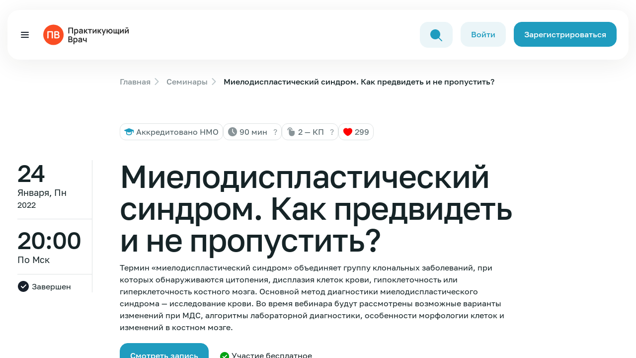

--- FILE ---
content_type: text/html; charset=UTF-8
request_url: https://obrfm.ru/info/FB6305/
body_size: 26414
content:
<!doctype html>
<html lang="ru">
<head>
    <meta charset="utf-8">
    <meta http-equiv="X-UA-Compatible" content="IE=edge">
    <meta name="viewport"
          content="width=device-width, user-scalable=no, initial-scale=1.0, maximum-scale=1.0, minimum-scale=1.0">

    <link rel="stylesheet" href="/local/templates/obrfm-redesign/redesign/dist/css/about.528684ee.css">

    <script src="/local/templates/obrfm-redesign/redesign/dist/js/about.154145be.js" type="module"></script>
    <link rel="stylesheet" href="/local/templates/obrfm-redesign/redesign/dist/css/about.260b80bf.css">
    <link rel="stylesheet" href="/local/templates/obrfm-redesign/redesign/dist/css/about.148fd245.css">
    <link rel="stylesheet" href="/local/templates/obrfm-redesign/css/style.css?v=7">
    <title>Миелодиспластический синдром. Как предвидеть и не пропустить? | Практикующий врач</title>
    <!-- Yandex.Metrika counter -->
        <noscript>
        <div><img src="https://mc.yandex.ru/watch/64676221" style="position:absolute; left:-9999px;" alt=""/></div>
    </noscript>
    <!-- /Yandex.Metrika counter -->


    
    <link rel="canonical" href="https://obrfm.ru/info/FB6305/">

    <meta http-equiv="Content-Type" content="text/html; charset=UTF-8" />
<link href="/bitrix/cache/css/s1/obrfm-redesign/page_f2ec17e8329a47d4247452b15f5f1ddf/page_f2ec17e8329a47d4247452b15f5f1ddf_v1.css?1766154498827" type="text/css"  rel="stylesheet" />
    
    <script type='application/ld+json'>
        {
            "@context": "http://www.schema.org",
            "@type": "Organization",
            "name": "Образовательный центр Практикующий врач",
            "url": "https://obrfm.ru/",
            "logo": "https://obrfm.ru/local/templates/obrfm-redesign/images/opengraf.png",
            "image": "https://obrfm.ru/local/templates/obrfm-redesign/images/opengraf.png",
            "description": "",
            "address": {
                "@type": "PostalAddress",
                "streetAddress": "ул. Домостроительная, д.16Е",
                "addressLocality": "Санкт-Петербург",
                "postalCode": "194292",
                "addressCountry": "Россия"
            },
            "geo": {
                "@type": "GeoCoordinates",
                "latitude": "60.071",
                "longitude": "30.373199"
            },
            "hasMap": "https://yandex.ru/maps/-/CCUzQ4a8cB"
        }
    </script>

    <meta property="og:url" content="https://obrfm.ru/info/FB6305/">
    <meta property="og:type" content="article">
    <meta property="og:title" content="Миелодиспластический синдром. Как предвидеть и не пропустить? | Практикующий врач">
	    <meta property="og:image" content="https://obrfm.ru/local/templates/obrfm-redesign/images/opengraf.png">

    <link rel="icon" type="image/png" href="/icons/favicon-96x96.png" sizes="96x96" />
    <link rel="icon" type="image/svg+xml" href="/icons/favicon.svg" />
    <link rel="shortcut icon" href="/icons/favicon.ico" />
    <link rel="apple-touch-icon" sizes="180x180" href="/icons/apple-touch-icon.png" />
    <link rel="manifest" href="/icons/site.webmanifest" />

</head>
<body>
    <style>
        .block-search-back {
            display: none;
            position: fixed;
            top: 0;
            bottom: 0;
            left: 0;
            right: 0;
            z-index: 99;
            background: rgba(64, 89, 96, 0.2);

        }
        .block-search-back.block-search-back--active {
            display: block;
        }
        .block-search-input {
            z-index: 999;
            position: relative;
            max-width: 1199px;
            width: 100%;
            margin: 0 auto;
            top: 160px;
        }
        .block-search-input .search-input-icon {
            position: absolute;
            top: 13px;
            left: 12px;
        }
        .block-search-input .search-input-close {
            position: absolute;
            top: 13px;
            right: 12px;
            cursor: pointer;
        }
        .block-search-input .search-query {
            padding-left: 43px;
            padding-right: 43px;
        }
        @media (max-width: 1400px) {
            .block-search-input {
                max-width: 80%;
            }
        }
        @media (max-width: 767px) {
            .block-search-input {
                top: 112px;
            }
        }
        @media (max-width: 500px) {
            header .button-1--min {
                border-radius: 5px;
                padding: 3px 2px;
                font-size: 12px;
                margin-right: 1px;
            }
        }
        .noscroll {
            height: 100%;
            overflow: hidden;
        }
    </style>
    <div class="block-search-back">
        <div class="block-search-input">
            <svg class="search-input-icon" width="24" height="24" viewBox="0 0 24 24" fill="none" xmlns="http://www.w3.org/2000/svg">
                <path d="M10.0065 20.0087C12.3143 20.0117 14.5516 19.2132 16.3361 17.7497L22.3046 23.7172C22.702 24.101 23.3354 24.09 23.7192 23.6926C24.0936 23.3049 24.0936 22.6903 23.7192 22.3026L17.7517 16.3341C21.2475 12.0555 20.6128 5.75303 16.3341 2.25727C12.0555 -1.23849 5.75303 -0.603817 2.25727 3.67485C-1.23849 7.95351 -0.603818 14.2559 3.67485 17.7517C5.46191 19.2118 7.69878 20.0091 10.0065 20.0087Z" fill="#1F9CBF"/>
            </svg>
            <form action="/search/">
                <input class="search-query" style="width: 100%;" type="text" name="q" value="" placeholder="Поиск" />
            </form>
            <svg class="search-input-close d-none" width="24" height="24" viewBox="0 0 24 24" fill="none" xmlns="http://www.w3.org/2000/svg">
                <path d="M6 6L18 18" stroke="#333333" stroke-width="2" stroke-linecap="round" stroke-linejoin="round"/>
                <path d="M6 18L18 6" stroke="#333333" stroke-width="2" stroke-linecap="round" stroke-linejoin="round"/>
            </svg>
        </div>
    </div>
    <div class=" global-wrapper">
    <div class="mobile-menu offcanvas offcanvas-top" tabindex="-1" id="offcanvasTop"
         aria-labelledby="offcanvasTopLabel">
        <div class="container mobile-menu__container">
            <div class="mobile-menu__body offcanvas-body">
                <nav class="mobile-menu__nav">
                    <ul class="mobile-menu__nav-list">
                        <li class="mobile-menu__nav-item">
                            <a href="/info/" class="mobile-menu__nav-link" data-close-canvases="" title="Семинары">Семинары</a>
                        </li>
                        <!--<li class="mobile-menu__nav-item">
                            <a href="/directions/" class="mobile-menu__nav-link" data-close-canvases=""
                               title="Направления">Направления</a>
                        </li>-->
                        <li class="mobile-menu__nav-item">
                            <a href="/news/" class="mobile-menu__nav-link header__nav-link--counter" data-close-canvases=""
                               title="Новости медицины">Новости медицины
                                                            </a>
                        </li>
                        <li class="mobile-menu__nav-item">
                            <a href="/speakers/" class="mobile-menu__nav-link" data-close-canvases="" title="Лекторы"
                            >Лекторы</a>
                        </li>
                        <!--<li class="mobile-menu__nav-item">
                            <a href="/about/" class="mobile-menu__nav-link" data-close-canvases="" title="О нас"
                            >О нас</a>
                        </li>
                        <li class="mobile-menu__nav-item">
                            <a href="/nmo/" class="mobile-menu__nav-link" data-close-canvases="" title="НМО"
                            >НМО</a>
                        </li>-->
                        <li class="mobile-menu__nav-item">
                            <a href="/faq/" class="mobile-menu__nav-link" data-close-canvases="" title="FAQ"
                            >FAQ</a>
                        </li>
                                            </ul>
                </nav>
                <div class="mobile-menu__bottom">
                    <div class="mobile-menu__button">
                                                    <a href="/auth/?register=yes" class="button-1" title="Зарегистрироваться">
                                Зарегистрироваться </a>
                                            </div>
                </div>
            </div>
        </div>
    </div>
    <div class="global-wrapper__top">
        <header class="header">
            <div class="container container--for-header header__container">
                <div class="header__body">
                    <div class="burger-btn d-xxl-none header__burger-btn header__nav-link--counter" data-toggle-mobile-menu=""
                         data-bs-toggle="offcanvas" data-bs-target="#offcanvasTop" aria-controls="offcanvasTop">
                        <span></span> <span></span> <span></span>
                                            </div>
                    <div class="header__logo" style="padding-left: 15px;">
                        <a href="/" class="no-svg-hover" title="Логотип Обрфм">
                            <div class="d-md-inline-block d-none">
                                <svg width="180" height="60" viewBox="0 0 263 60" fill="none" xmlns="http://www.w3.org/2000/svg">
                                    <circle cx="30" cy="30" r="30" fill="#FA4D23"></circle>
                                    <path d="M12.7366 40.452C12.2821 40.452 11.9136 40.0835 11.9136 39.629V21.1104C11.9136 20.2013 12.6506 19.4644 13.5597 19.4644H26.7284C27.6375 19.4644 28.3745 20.2013 28.3745 21.1104V39.629C28.3745 40.0835 28.006 40.452 27.5514 40.452H25.6111C25.1565 40.452 24.788 40.0835 24.788 39.629V23.1698C24.788 22.9425 24.6038 22.7583 24.3765 22.7583H15.9403C15.713 22.7583 15.5288 22.9425 15.5288 23.1698V39.629C15.5288 40.0835 15.1603 40.452 14.7057 40.452H12.7366Z" fill="white"></path>
                                    <path d="M34.2369 40.452C33.3278 40.452 32.5908 39.715 32.5908 38.8059V21.098C32.5908 20.1889 33.3278 19.452 34.2369 19.452H40.9179C42.3373 19.452 43.4992 19.7388 44.4033 20.3124C45.3172 20.8763 45.9929 21.6006 46.4304 22.4853C46.8776 23.37 47.1012 24.2839 47.1012 25.227C47.1012 26.3839 46.8242 27.3658 46.27 28.1728C45.7255 28.9797 44.9818 29.5242 44.0387 29.8061V29.0769C45.361 29.3783 46.3624 30.0054 47.0429 30.9582C47.7332 31.911 48.0783 32.995 48.0783 34.2103C48.0783 35.4547 47.8401 36.5436 47.3637 37.477C46.8873 38.4103 46.1776 39.1395 45.2346 39.6645C44.3012 40.1895 43.1443 40.452 41.7637 40.452H34.2369ZM36.1492 37.1415H41.3262C41.9387 37.1415 42.488 37.02 42.9742 36.7769C43.4603 36.5242 43.8394 36.1742 44.1117 35.727C44.3936 35.27 44.5346 34.7304 44.5346 34.1082C44.5346 33.5443 44.413 33.0388 44.17 32.5915C43.9269 32.1443 43.5721 31.7895 43.1054 31.527C42.6387 31.2547 42.0797 31.1186 41.4283 31.1186H36.5607C36.3334 31.1186 36.1492 31.3029 36.1492 31.5301V37.1415ZM36.1492 27.8374H40.8742C41.3797 27.8374 41.8318 27.7401 42.2304 27.5457C42.629 27.3513 42.945 27.0645 43.1783 26.6853C43.4117 26.3061 43.5283 25.8395 43.5283 25.2853C43.5283 24.5561 43.295 23.9485 42.8283 23.4624C42.3617 22.9763 41.7103 22.7332 40.8742 22.7332H36.5607C36.3334 22.7332 36.1492 22.9174 36.1492 23.1447V27.8374Z" fill="white"></path>
                                    <path d="M73.68 26V8.72H87.684V26H84.792V11.432H76.572V26H73.68ZM97.2752 26.36C96.0112 26.36 94.9512 26.06 94.0952 25.46C93.2392 24.86 92.5952 24.044 92.1632 23.012C91.7312 21.972 91.5152 20.808 91.5152 19.52C91.5152 18.216 91.7312 17.048 92.1632 16.016C92.5952 14.984 93.2272 14.172 94.0592 13.58C94.8992 12.98 95.9352 12.68 97.1672 12.68C98.3912 12.68 99.4512 12.98 100.347 13.58C101.251 14.172 101.951 14.984 102.447 16.016C102.943 17.04 103.191 18.208 103.191 19.52C103.191 20.816 102.947 21.98 102.459 23.012C101.971 24.044 101.283 24.86 100.395 25.46C99.5072 26.06 98.4672 26.36 97.2752 26.36ZM91.0232 31.76V13.04H93.5792V22.136H93.9392V31.76H91.0232ZM96.8312 23.768C97.5832 23.768 98.2032 23.58 98.6912 23.204C99.1792 22.828 99.5392 22.32 99.7712 21.68C100.011 21.032 100.131 20.312 100.131 19.52C100.131 18.736 100.011 18.024 99.7712 17.384C99.5312 16.736 99.1592 16.224 98.6552 15.848C98.1512 15.464 97.5112 15.272 96.7352 15.272C95.9992 15.272 95.3992 15.452 94.9352 15.812C94.4712 16.164 94.1272 16.66 93.9032 17.3C93.6872 17.932 93.5792 18.672 93.5792 19.52C93.5792 20.36 93.6872 21.1 93.9032 21.74C94.1272 22.38 94.4752 22.88 94.9472 23.24C95.4272 23.592 96.0552 23.768 96.8312 23.768ZM109.46 26.36C108.524 26.36 107.732 26.184 107.084 25.832C106.436 25.472 105.944 24.996 105.608 24.404C105.28 23.812 105.116 23.16 105.116 22.448C105.116 21.824 105.22 21.264 105.428 20.768C105.636 20.264 105.956 19.832 106.388 19.472C106.82 19.104 107.38 18.804 108.068 18.572C108.588 18.404 109.196 18.252 109.892 18.116C110.596 17.98 111.356 17.856 112.172 17.744C112.996 17.624 113.856 17.496 114.752 17.36L113.72 17.948C113.728 17.052 113.528 16.392 113.12 15.968C112.712 15.544 112.024 15.332 111.056 15.332C110.472 15.332 109.908 15.468 109.364 15.74C108.82 16.012 108.44 16.48 108.224 17.144L105.584 16.316C105.904 15.22 106.512 14.34 107.408 13.676C108.312 13.012 109.528 12.68 111.056 12.68C112.208 12.68 113.22 12.868 114.092 13.244C114.972 13.62 115.624 14.236 116.048 15.092C116.28 15.548 116.42 16.016 116.468 16.496C116.516 16.968 116.54 17.484 116.54 18.044V26H114.008V23.192L114.428 23.648C113.844 24.584 113.16 25.272 112.376 25.712C111.6 26.144 110.628 26.36 109.46 26.36ZM110.036 24.056C110.692 24.056 111.252 23.94 111.716 23.708C112.18 23.476 112.548 23.192 112.82 22.856C113.1 22.52 113.288 22.204 113.384 21.908C113.536 21.54 113.62 21.12 113.636 20.648C113.66 20.168 113.672 19.78 113.672 19.484L114.56 19.748C113.688 19.884 112.94 20.004 112.316 20.108C111.692 20.212 111.156 20.312 110.708 20.408C110.26 20.496 109.864 20.596 109.52 20.708C109.184 20.828 108.9 20.968 108.668 21.128C108.436 21.288 108.256 21.472 108.128 21.68C108.008 21.888 107.948 22.132 107.948 22.412C107.948 22.732 108.028 23.016 108.188 23.264C108.348 23.504 108.58 23.696 108.884 23.84C109.196 23.984 109.58 24.056 110.036 24.056ZM119.64 26L119.664 13.04H122.592V19.28L127.332 13.04H130.944L125.916 19.52L131.376 26H127.548L122.592 19.76V26H119.64ZM135.83 26V15.608H131.498V13.04H143.054V15.608H138.722V26H135.83ZM156.56 13.04V26H153.788V17.54L147.62 26H145.304V13.04H148.076V21.284L154.268 13.04H156.56ZM159.906 26L159.93 13.04H162.858V19.28L167.598 13.04H171.21L166.182 19.52L171.642 26H167.814L162.858 19.76V26H159.906ZM174.548 31.76L177.044 24.908L177.092 26.924L171.44 13.04H174.452L178.46 23.312H177.692L181.592 13.04H184.484L177.26 31.76H174.548ZM197.59 26.36C196.558 26.36 195.626 26.148 194.794 25.724C193.97 25.292 193.282 24.676 192.73 23.876C192.186 23.068 191.83 22.096 191.662 20.96H189.142V26H186.25V13.04H189.142V18.08H191.662C191.83 16.928 192.19 15.952 192.742 15.152C193.294 14.344 193.99 13.732 194.83 13.316C195.67 12.892 196.61 12.68 197.65 12.68C198.93 12.68 200.05 12.976 201.01 13.568C201.97 14.152 202.718 14.956 203.254 15.98C203.79 17.004 204.058 18.176 204.058 19.496C204.058 20.848 203.786 22.04 203.242 23.072C202.698 24.104 201.942 24.912 200.974 25.496C200.006 26.072 198.878 26.36 197.59 26.36ZM197.566 23.648C198.718 23.648 199.578 23.264 200.146 22.496C200.714 21.728 200.998 20.736 200.998 19.52C200.998 18.248 200.71 17.244 200.134 16.508C199.566 15.764 198.71 15.392 197.566 15.392C196.43 15.392 195.586 15.768 195.034 16.52C194.482 17.264 194.206 18.256 194.206 19.496C194.206 20.768 194.49 21.78 195.058 22.532C195.626 23.276 196.462 23.648 197.566 23.648ZM220.62 28.724V26H206.664V13.04H209.436V23.432H213.096V13.04H215.868V23.432H219.528V13.04H222.3V23.432H223.512V28.724H220.62ZM236.67 13.04V26H233.898V17.54L227.73 26H225.414V13.04H228.186V21.284L234.378 13.04H236.67ZM246.027 11.576C245.363 11.576 244.755 11.412 244.203 11.084C243.651 10.756 243.211 10.32 242.883 9.776C242.555 9.224 242.391 8.612 242.391 7.94H244.647C244.647 8.324 244.779 8.652 245.043 8.924C245.315 9.188 245.643 9.32 246.027 9.32C246.411 9.32 246.735 9.188 246.999 8.924C247.271 8.652 247.407 8.324 247.407 7.94H249.663C249.663 8.612 249.499 9.224 249.171 9.776C248.843 10.32 248.403 10.756 247.851 11.084C247.299 11.412 246.691 11.576 246.027 11.576ZM251.271 13.04V26H248.499V17.54L242.331 26H240.015V13.04H242.787V21.284L248.979 13.04H251.271ZM73.68 52V34.72H80.532C81.7 34.72 82.656 34.956 83.4 35.428C84.152 35.892 84.708 36.488 85.068 37.216C85.436 37.944 85.62 38.696 85.62 39.472C85.62 40.424 85.392 41.232 84.936 41.896C84.488 42.56 83.876 43.008 83.1 43.24V42.64C84.188 42.888 85.012 43.404 85.572 44.188C86.14 44.972 86.424 45.864 86.424 46.864C86.424 47.888 86.228 48.784 85.836 49.552C85.444 50.32 84.86 50.92 84.084 51.352C83.316 51.784 82.364 52 81.228 52H73.68ZM76.608 49.276H80.868C81.372 49.276 81.824 49.176 82.224 48.976C82.624 48.768 82.936 48.48 83.16 48.112C83.392 47.736 83.508 47.292 83.508 46.78C83.508 46.316 83.408 45.9 83.208 45.532C83.008 45.164 82.716 44.872 82.332 44.656C81.948 44.432 81.488 44.32 80.952 44.32H76.608V49.276ZM76.608 41.62H80.496C80.912 41.62 81.284 41.54 81.612 41.38C81.94 41.22 82.2 40.984 82.392 40.672C82.584 40.36 82.68 39.976 82.68 39.52C82.68 38.92 82.488 38.42 82.104 38.02C81.72 37.62 81.184 37.42 80.496 37.42H76.608V41.62ZM95.0486 52.36C93.7846 52.36 92.7246 52.06 91.8686 51.46C91.0126 50.86 90.3686 50.044 89.9366 49.012C89.5046 47.972 89.2886 46.808 89.2886 45.52C89.2886 44.216 89.5046 43.048 89.9366 42.016C90.3686 40.984 91.0006 40.172 91.8326 39.58C92.6726 38.98 93.7086 38.68 94.9406 38.68C96.1646 38.68 97.2246 38.98 98.1206 39.58C99.0246 40.172 99.7246 40.984 100.221 42.016C100.717 43.04 100.965 44.208 100.965 45.52C100.965 46.816 100.721 47.98 100.233 49.012C99.7446 50.044 99.0566 50.86 98.1686 51.46C97.2806 52.06 96.2406 52.36 95.0486 52.36ZM88.7966 57.76V39.04H91.3526V48.136H91.7126V57.76H88.7966ZM94.6046 49.768C95.3566 49.768 95.9766 49.58 96.4646 49.204C96.9526 48.828 97.3126 48.32 97.5446 47.68C97.7846 47.032 97.9046 46.312 97.9046 45.52C97.9046 44.736 97.7846 44.024 97.5446 43.384C97.3046 42.736 96.9326 42.224 96.4286 41.848C95.9246 41.464 95.2846 41.272 94.5086 41.272C93.7726 41.272 93.1726 41.452 92.7086 41.812C92.2446 42.164 91.9006 42.66 91.6766 43.3C91.4606 43.932 91.3526 44.672 91.3526 45.52C91.3526 46.36 91.4606 47.1 91.6766 47.74C91.9006 48.38 92.2486 48.88 92.7206 49.24C93.2006 49.592 93.8286 49.768 94.6046 49.768ZM107.234 52.36C106.298 52.36 105.506 52.184 104.858 51.832C104.21 51.472 103.718 50.996 103.382 50.404C103.054 49.812 102.89 49.16 102.89 48.448C102.89 47.824 102.994 47.264 103.202 46.768C103.41 46.264 103.73 45.832 104.162 45.472C104.594 45.104 105.154 44.804 105.842 44.572C106.362 44.404 106.97 44.252 107.666 44.116C108.37 43.98 109.13 43.856 109.946 43.744C110.77 43.624 111.63 43.496 112.526 43.36L111.494 43.948C111.502 43.052 111.302 42.392 110.894 41.968C110.486 41.544 109.798 41.332 108.83 41.332C108.246 41.332 107.682 41.468 107.138 41.74C106.594 42.012 106.214 42.48 105.998 43.144L103.358 42.316C103.678 41.22 104.286 40.34 105.182 39.676C106.086 39.012 107.302 38.68 108.83 38.68C109.982 38.68 110.994 38.868 111.866 39.244C112.746 39.62 113.398 40.236 113.822 41.092C114.054 41.548 114.194 42.016 114.242 42.496C114.29 42.968 114.314 43.484 114.314 44.044V52H111.782V49.192L112.202 49.648C111.618 50.584 110.934 51.272 110.15 51.712C109.374 52.144 108.402 52.36 107.234 52.36ZM107.81 50.056C108.466 50.056 109.026 49.94 109.49 49.708C109.954 49.476 110.322 49.192 110.594 48.856C110.874 48.52 111.062 48.204 111.158 47.908C111.31 47.54 111.394 47.12 111.41 46.648C111.434 46.168 111.446 45.78 111.446 45.484L112.334 45.748C111.462 45.884 110.714 46.004 110.09 46.108C109.466 46.212 108.93 46.312 108.482 46.408C108.034 46.496 107.638 46.596 107.294 46.708C106.958 46.828 106.674 46.968 106.442 47.128C106.21 47.288 106.03 47.472 105.902 47.68C105.782 47.888 105.722 48.132 105.722 48.412C105.722 48.732 105.802 49.016 105.962 49.264C106.122 49.504 106.354 49.696 106.658 49.84C106.97 49.984 107.354 50.056 107.81 50.056ZM124.986 52V47.644C124.538 47.868 124.026 48.044 123.45 48.172C122.882 48.3 122.286 48.364 121.662 48.364C120.326 48.364 119.258 48.064 118.458 47.464C117.666 46.864 117.154 45.992 116.922 44.848C116.85 44.52 116.798 44.18 116.766 43.828C116.742 43.468 116.726 43.144 116.718 42.856C116.718 42.56 116.718 42.336 116.718 42.184V39.04H119.646V42.184C119.646 42.36 119.654 42.62 119.67 42.964C119.686 43.3 119.73 43.636 119.802 43.972C119.954 44.612 120.23 45.08 120.63 45.376C121.03 45.672 121.602 45.82 122.346 45.82C122.922 45.82 123.43 45.744 123.87 45.592C124.31 45.44 124.682 45.248 124.986 45.016V39.04H127.89V52H124.986Z" fill="#2F2F2F"></path>
                                </svg>
                            </div>
                            <div class="d-md-none">
                                <svg width="130" height="27" viewBox="0 0 263 60" fill="none" xmlns="http://www.w3.org/2000/svg">
                                    <circle cx="30" cy="30" r="30" fill="#FA4D23"></circle>
                                    <path d="M12.7366 40.452C12.2821 40.452 11.9136 40.0835 11.9136 39.629V21.1104C11.9136 20.2013 12.6506 19.4644 13.5597 19.4644H26.7284C27.6375 19.4644 28.3745 20.2013 28.3745 21.1104V39.629C28.3745 40.0835 28.006 40.452 27.5514 40.452H25.6111C25.1565 40.452 24.788 40.0835 24.788 39.629V23.1698C24.788 22.9425 24.6038 22.7583 24.3765 22.7583H15.9403C15.713 22.7583 15.5288 22.9425 15.5288 23.1698V39.629C15.5288 40.0835 15.1603 40.452 14.7057 40.452H12.7366Z" fill="white"></path>
                                    <path d="M34.2369 40.452C33.3278 40.452 32.5908 39.715 32.5908 38.8059V21.098C32.5908 20.1889 33.3278 19.452 34.2369 19.452H40.9179C42.3373 19.452 43.4992 19.7388 44.4033 20.3124C45.3172 20.8763 45.9929 21.6006 46.4304 22.4853C46.8776 23.37 47.1012 24.2839 47.1012 25.227C47.1012 26.3839 46.8242 27.3658 46.27 28.1728C45.7255 28.9797 44.9818 29.5242 44.0387 29.8061V29.0769C45.361 29.3783 46.3624 30.0054 47.0429 30.9582C47.7332 31.911 48.0783 32.995 48.0783 34.2103C48.0783 35.4547 47.8401 36.5436 47.3637 37.477C46.8873 38.4103 46.1776 39.1395 45.2346 39.6645C44.3012 40.1895 43.1443 40.452 41.7637 40.452H34.2369ZM36.1492 37.1415H41.3262C41.9387 37.1415 42.488 37.02 42.9742 36.7769C43.4603 36.5242 43.8394 36.1742 44.1117 35.727C44.3936 35.27 44.5346 34.7304 44.5346 34.1082C44.5346 33.5443 44.413 33.0388 44.17 32.5915C43.9269 32.1443 43.5721 31.7895 43.1054 31.527C42.6387 31.2547 42.0797 31.1186 41.4283 31.1186H36.5607C36.3334 31.1186 36.1492 31.3029 36.1492 31.5301V37.1415ZM36.1492 27.8374H40.8742C41.3797 27.8374 41.8318 27.7401 42.2304 27.5457C42.629 27.3513 42.945 27.0645 43.1783 26.6853C43.4117 26.3061 43.5283 25.8395 43.5283 25.2853C43.5283 24.5561 43.295 23.9485 42.8283 23.4624C42.3617 22.9763 41.7103 22.7332 40.8742 22.7332H36.5607C36.3334 22.7332 36.1492 22.9174 36.1492 23.1447V27.8374Z" fill="white"></path>
                                    <path d="M73.68 26V8.72H87.684V26H84.792V11.432H76.572V26H73.68ZM97.2752 26.36C96.0112 26.36 94.9512 26.06 94.0952 25.46C93.2392 24.86 92.5952 24.044 92.1632 23.012C91.7312 21.972 91.5152 20.808 91.5152 19.52C91.5152 18.216 91.7312 17.048 92.1632 16.016C92.5952 14.984 93.2272 14.172 94.0592 13.58C94.8992 12.98 95.9352 12.68 97.1672 12.68C98.3912 12.68 99.4512 12.98 100.347 13.58C101.251 14.172 101.951 14.984 102.447 16.016C102.943 17.04 103.191 18.208 103.191 19.52C103.191 20.816 102.947 21.98 102.459 23.012C101.971 24.044 101.283 24.86 100.395 25.46C99.5072 26.06 98.4672 26.36 97.2752 26.36ZM91.0232 31.76V13.04H93.5792V22.136H93.9392V31.76H91.0232ZM96.8312 23.768C97.5832 23.768 98.2032 23.58 98.6912 23.204C99.1792 22.828 99.5392 22.32 99.7712 21.68C100.011 21.032 100.131 20.312 100.131 19.52C100.131 18.736 100.011 18.024 99.7712 17.384C99.5312 16.736 99.1592 16.224 98.6552 15.848C98.1512 15.464 97.5112 15.272 96.7352 15.272C95.9992 15.272 95.3992 15.452 94.9352 15.812C94.4712 16.164 94.1272 16.66 93.9032 17.3C93.6872 17.932 93.5792 18.672 93.5792 19.52C93.5792 20.36 93.6872 21.1 93.9032 21.74C94.1272 22.38 94.4752 22.88 94.9472 23.24C95.4272 23.592 96.0552 23.768 96.8312 23.768ZM109.46 26.36C108.524 26.36 107.732 26.184 107.084 25.832C106.436 25.472 105.944 24.996 105.608 24.404C105.28 23.812 105.116 23.16 105.116 22.448C105.116 21.824 105.22 21.264 105.428 20.768C105.636 20.264 105.956 19.832 106.388 19.472C106.82 19.104 107.38 18.804 108.068 18.572C108.588 18.404 109.196 18.252 109.892 18.116C110.596 17.98 111.356 17.856 112.172 17.744C112.996 17.624 113.856 17.496 114.752 17.36L113.72 17.948C113.728 17.052 113.528 16.392 113.12 15.968C112.712 15.544 112.024 15.332 111.056 15.332C110.472 15.332 109.908 15.468 109.364 15.74C108.82 16.012 108.44 16.48 108.224 17.144L105.584 16.316C105.904 15.22 106.512 14.34 107.408 13.676C108.312 13.012 109.528 12.68 111.056 12.68C112.208 12.68 113.22 12.868 114.092 13.244C114.972 13.62 115.624 14.236 116.048 15.092C116.28 15.548 116.42 16.016 116.468 16.496C116.516 16.968 116.54 17.484 116.54 18.044V26H114.008V23.192L114.428 23.648C113.844 24.584 113.16 25.272 112.376 25.712C111.6 26.144 110.628 26.36 109.46 26.36ZM110.036 24.056C110.692 24.056 111.252 23.94 111.716 23.708C112.18 23.476 112.548 23.192 112.82 22.856C113.1 22.52 113.288 22.204 113.384 21.908C113.536 21.54 113.62 21.12 113.636 20.648C113.66 20.168 113.672 19.78 113.672 19.484L114.56 19.748C113.688 19.884 112.94 20.004 112.316 20.108C111.692 20.212 111.156 20.312 110.708 20.408C110.26 20.496 109.864 20.596 109.52 20.708C109.184 20.828 108.9 20.968 108.668 21.128C108.436 21.288 108.256 21.472 108.128 21.68C108.008 21.888 107.948 22.132 107.948 22.412C107.948 22.732 108.028 23.016 108.188 23.264C108.348 23.504 108.58 23.696 108.884 23.84C109.196 23.984 109.58 24.056 110.036 24.056ZM119.64 26L119.664 13.04H122.592V19.28L127.332 13.04H130.944L125.916 19.52L131.376 26H127.548L122.592 19.76V26H119.64ZM135.83 26V15.608H131.498V13.04H143.054V15.608H138.722V26H135.83ZM156.56 13.04V26H153.788V17.54L147.62 26H145.304V13.04H148.076V21.284L154.268 13.04H156.56ZM159.906 26L159.93 13.04H162.858V19.28L167.598 13.04H171.21L166.182 19.52L171.642 26H167.814L162.858 19.76V26H159.906ZM174.548 31.76L177.044 24.908L177.092 26.924L171.44 13.04H174.452L178.46 23.312H177.692L181.592 13.04H184.484L177.26 31.76H174.548ZM197.59 26.36C196.558 26.36 195.626 26.148 194.794 25.724C193.97 25.292 193.282 24.676 192.73 23.876C192.186 23.068 191.83 22.096 191.662 20.96H189.142V26H186.25V13.04H189.142V18.08H191.662C191.83 16.928 192.19 15.952 192.742 15.152C193.294 14.344 193.99 13.732 194.83 13.316C195.67 12.892 196.61 12.68 197.65 12.68C198.93 12.68 200.05 12.976 201.01 13.568C201.97 14.152 202.718 14.956 203.254 15.98C203.79 17.004 204.058 18.176 204.058 19.496C204.058 20.848 203.786 22.04 203.242 23.072C202.698 24.104 201.942 24.912 200.974 25.496C200.006 26.072 198.878 26.36 197.59 26.36ZM197.566 23.648C198.718 23.648 199.578 23.264 200.146 22.496C200.714 21.728 200.998 20.736 200.998 19.52C200.998 18.248 200.71 17.244 200.134 16.508C199.566 15.764 198.71 15.392 197.566 15.392C196.43 15.392 195.586 15.768 195.034 16.52C194.482 17.264 194.206 18.256 194.206 19.496C194.206 20.768 194.49 21.78 195.058 22.532C195.626 23.276 196.462 23.648 197.566 23.648ZM220.62 28.724V26H206.664V13.04H209.436V23.432H213.096V13.04H215.868V23.432H219.528V13.04H222.3V23.432H223.512V28.724H220.62ZM236.67 13.04V26H233.898V17.54L227.73 26H225.414V13.04H228.186V21.284L234.378 13.04H236.67ZM246.027 11.576C245.363 11.576 244.755 11.412 244.203 11.084C243.651 10.756 243.211 10.32 242.883 9.776C242.555 9.224 242.391 8.612 242.391 7.94H244.647C244.647 8.324 244.779 8.652 245.043 8.924C245.315 9.188 245.643 9.32 246.027 9.32C246.411 9.32 246.735 9.188 246.999 8.924C247.271 8.652 247.407 8.324 247.407 7.94H249.663C249.663 8.612 249.499 9.224 249.171 9.776C248.843 10.32 248.403 10.756 247.851 11.084C247.299 11.412 246.691 11.576 246.027 11.576ZM251.271 13.04V26H248.499V17.54L242.331 26H240.015V13.04H242.787V21.284L248.979 13.04H251.271ZM73.68 52V34.72H80.532C81.7 34.72 82.656 34.956 83.4 35.428C84.152 35.892 84.708 36.488 85.068 37.216C85.436 37.944 85.62 38.696 85.62 39.472C85.62 40.424 85.392 41.232 84.936 41.896C84.488 42.56 83.876 43.008 83.1 43.24V42.64C84.188 42.888 85.012 43.404 85.572 44.188C86.14 44.972 86.424 45.864 86.424 46.864C86.424 47.888 86.228 48.784 85.836 49.552C85.444 50.32 84.86 50.92 84.084 51.352C83.316 51.784 82.364 52 81.228 52H73.68ZM76.608 49.276H80.868C81.372 49.276 81.824 49.176 82.224 48.976C82.624 48.768 82.936 48.48 83.16 48.112C83.392 47.736 83.508 47.292 83.508 46.78C83.508 46.316 83.408 45.9 83.208 45.532C83.008 45.164 82.716 44.872 82.332 44.656C81.948 44.432 81.488 44.32 80.952 44.32H76.608V49.276ZM76.608 41.62H80.496C80.912 41.62 81.284 41.54 81.612 41.38C81.94 41.22 82.2 40.984 82.392 40.672C82.584 40.36 82.68 39.976 82.68 39.52C82.68 38.92 82.488 38.42 82.104 38.02C81.72 37.62 81.184 37.42 80.496 37.42H76.608V41.62ZM95.0486 52.36C93.7846 52.36 92.7246 52.06 91.8686 51.46C91.0126 50.86 90.3686 50.044 89.9366 49.012C89.5046 47.972 89.2886 46.808 89.2886 45.52C89.2886 44.216 89.5046 43.048 89.9366 42.016C90.3686 40.984 91.0006 40.172 91.8326 39.58C92.6726 38.98 93.7086 38.68 94.9406 38.68C96.1646 38.68 97.2246 38.98 98.1206 39.58C99.0246 40.172 99.7246 40.984 100.221 42.016C100.717 43.04 100.965 44.208 100.965 45.52C100.965 46.816 100.721 47.98 100.233 49.012C99.7446 50.044 99.0566 50.86 98.1686 51.46C97.2806 52.06 96.2406 52.36 95.0486 52.36ZM88.7966 57.76V39.04H91.3526V48.136H91.7126V57.76H88.7966ZM94.6046 49.768C95.3566 49.768 95.9766 49.58 96.4646 49.204C96.9526 48.828 97.3126 48.32 97.5446 47.68C97.7846 47.032 97.9046 46.312 97.9046 45.52C97.9046 44.736 97.7846 44.024 97.5446 43.384C97.3046 42.736 96.9326 42.224 96.4286 41.848C95.9246 41.464 95.2846 41.272 94.5086 41.272C93.7726 41.272 93.1726 41.452 92.7086 41.812C92.2446 42.164 91.9006 42.66 91.6766 43.3C91.4606 43.932 91.3526 44.672 91.3526 45.52C91.3526 46.36 91.4606 47.1 91.6766 47.74C91.9006 48.38 92.2486 48.88 92.7206 49.24C93.2006 49.592 93.8286 49.768 94.6046 49.768ZM107.234 52.36C106.298 52.36 105.506 52.184 104.858 51.832C104.21 51.472 103.718 50.996 103.382 50.404C103.054 49.812 102.89 49.16 102.89 48.448C102.89 47.824 102.994 47.264 103.202 46.768C103.41 46.264 103.73 45.832 104.162 45.472C104.594 45.104 105.154 44.804 105.842 44.572C106.362 44.404 106.97 44.252 107.666 44.116C108.37 43.98 109.13 43.856 109.946 43.744C110.77 43.624 111.63 43.496 112.526 43.36L111.494 43.948C111.502 43.052 111.302 42.392 110.894 41.968C110.486 41.544 109.798 41.332 108.83 41.332C108.246 41.332 107.682 41.468 107.138 41.74C106.594 42.012 106.214 42.48 105.998 43.144L103.358 42.316C103.678 41.22 104.286 40.34 105.182 39.676C106.086 39.012 107.302 38.68 108.83 38.68C109.982 38.68 110.994 38.868 111.866 39.244C112.746 39.62 113.398 40.236 113.822 41.092C114.054 41.548 114.194 42.016 114.242 42.496C114.29 42.968 114.314 43.484 114.314 44.044V52H111.782V49.192L112.202 49.648C111.618 50.584 110.934 51.272 110.15 51.712C109.374 52.144 108.402 52.36 107.234 52.36ZM107.81 50.056C108.466 50.056 109.026 49.94 109.49 49.708C109.954 49.476 110.322 49.192 110.594 48.856C110.874 48.52 111.062 48.204 111.158 47.908C111.31 47.54 111.394 47.12 111.41 46.648C111.434 46.168 111.446 45.78 111.446 45.484L112.334 45.748C111.462 45.884 110.714 46.004 110.09 46.108C109.466 46.212 108.93 46.312 108.482 46.408C108.034 46.496 107.638 46.596 107.294 46.708C106.958 46.828 106.674 46.968 106.442 47.128C106.21 47.288 106.03 47.472 105.902 47.68C105.782 47.888 105.722 48.132 105.722 48.412C105.722 48.732 105.802 49.016 105.962 49.264C106.122 49.504 106.354 49.696 106.658 49.84C106.97 49.984 107.354 50.056 107.81 50.056ZM124.986 52V47.644C124.538 47.868 124.026 48.044 123.45 48.172C122.882 48.3 122.286 48.364 121.662 48.364C120.326 48.364 119.258 48.064 118.458 47.464C117.666 46.864 117.154 45.992 116.922 44.848C116.85 44.52 116.798 44.18 116.766 43.828C116.742 43.468 116.726 43.144 116.718 42.856C116.718 42.56 116.718 42.336 116.718 42.184V39.04H119.646V42.184C119.646 42.36 119.654 42.62 119.67 42.964C119.686 43.3 119.73 43.636 119.802 43.972C119.954 44.612 120.23 45.08 120.63 45.376C121.03 45.672 121.602 45.82 122.346 45.82C122.922 45.82 123.43 45.744 123.87 45.592C124.31 45.44 124.682 45.248 124.986 45.016V39.04H127.89V52H124.986Z" fill="#2F2F2F"></path>
                                </svg>
                            </div>
                        </a></div>
                    <nav class="header__nav">
                        <ul class="header__nav-list" itemscope="" itemtype="http://schema.org/SiteNavigationElement">
                            <li>
                                <div class="header__nav-link">
                                    <a href="/info/" class="" title="Семинары" itemprop="url">Семинары</a>
                                </div>
                            </li>
                            <!--<li>
                                <div class="header__nav-link">
                                    <a href="/directions/" title="Направления" itemprop="url">Направления</a>
                                </div>
                            </li>-->
                            <li>
                                <div class="header__nav-link">
                                    <a href="/speakers/" class="" title="Лекторы" itemprop="url">Лекторы</a>
                                </div>
                            </li>
                            <li>
                                <div class="header__nav-link header__nav-link--counter">
                                    <a href="/news/" title="Новости медицины" itemprop="url">Новости медицины</a>
                                                                    </div>
                            </li>
                            <!--<li>
                                <div class="header__nav-link">
                                    <a href="/about/" title="О нас" itemprop="url">О нас</a>
                                </div>
                            </li>
                            <li>
                                <div class="header__nav-link">
                                    <a href="/nmo/" title="НМО" itemprop="url">НМО</a>
                                </div>
                            </li>-->
                                                    </ul>
                    </nav>
                    <div class="header__buttons">
                                                                                    <div class="button-1 button-1--white d-lg-inline-block d-none btn-search">
                                    <svg width="24" height="24" viewBox="0 0 24 24" fill="none" xmlns="http://www.w3.org/2000/svg">
                                        <path d="M10.0065 20.0096C12.3143 20.0126 14.5516 19.2142 16.3361 17.7507L22.3046 23.7182C22.702 24.102 23.3354 24.091 23.7192 23.6935C24.0936 23.3059 24.0936 22.6913 23.7192 22.3035L17.7517 16.3351C21.2475 12.0565 20.6128 5.754 16.3341 2.25825C12.0555 -1.23751 5.75303 -0.602841 2.25727 3.67582C-1.23849 7.95449 -0.603818 14.2569 3.67485 17.7527C5.46191 19.2128 7.69878 20.0101 10.0065 20.0096Z" fill="#1F9CBF"/>
                                    </svg>
                                </div>
                                <div class="button-1 button-1--white button-1--min d-lg-none btn-search" style="position: relative; top: 7px;">
                                    <svg width="24" height="24" viewBox="0 0 24 24" fill="none" xmlns="http://www.w3.org/2000/svg">
                                        <path d="M10.0065 20.0096C12.3143 20.0126 14.5516 19.2142 16.3361 17.7507L22.3046 23.7182C22.702 24.102 23.3354 24.091 23.7192 23.6935C24.0936 23.3059 24.0936 22.6913 23.7192 22.3035L17.7517 16.3351C21.2475 12.0565 20.6128 5.754 16.3341 2.25825C12.0555 -1.23751 5.75303 -0.602841 2.25727 3.67582C-1.23849 7.95449 -0.603818 14.2569 3.67485 17.7527C5.46191 19.2128 7.69878 20.0101 10.0065 20.0096Z" fill="#1F9CBF"/>
                                    </svg>
                                </div>
                                                        <a href="/auth/" class="button-1 button-1--min button-1--white d-lg-none" title="Войти">Войти</a>
                            <a href="/auth/" class="button-1 button-1--white d-lg-inline-block d-none" title="Войти">Войти</a>
                            <a href="/auth/?register=yes"
                               class="button-1 d-lg-inline-block d-none"
                               title="Зарегистрироваться">Зарегистрироваться</a>
                                            </div>
                </div>
            </div>
        </header>
    </div>
    <!--    <div class="global-wrapper__body">-->
    <main class="global-wrapper__body global-wrapper__body--p-bottom global-wrapper__body--p-top">
    
<div class="container seminar-page__bread-crumbs sidebar-layout-1">
    <div class="sidebar-layout-1__left"></div>
    <div class="sidebar-layout-1__right">
        <nav class="bread-crumbs-1" data-scrollbar=""><div class="bread-crumbs-1__body"><ul class="bread-crumbs-1__list" itemscope itemtype="https://schema.org/BreadcrumbList"><li class="bread-crumbs-1__list-item" itemprop="itemListElement" itemscope itemtype="https://schema.org/ListItem">
                       <a class="bread-crumbs-1__link" href="/" title="Главная" itemprop="item">
                       <span itemprop="name">Главная<meta itemprop="position" content="0"></span></a></li><li class="bread-crumbs-1__list-item" itemprop="itemListElement" itemscope itemtype="https://schema.org/ListItem">
                       <a class="bread-crumbs-1__link" href="/info/" title="Семинары" itemprop="item">
                       <span itemprop="name">Семинары<meta itemprop="position" content="1"></span></a></li><li class="bread-crumbs-1__list-item" itemprop="itemListElement" itemscope itemtype="https://schema.org/ListItem">
                       <span class="bread-crumbs-1__link" title="Миелодиспластический синдром. Как предвидеть и не пропустить?" itemprop="item"><span itemprop="name">Миелодиспластический синдром. Как предвидеть и не пропустить?
                       <meta itemprop="position" content="2"></span></span></li></ul></div></nav>    </div>
</div>

<div class="container seminar-page__tags sidebar-layout-1">
    <div class="sidebar-layout-1__left"></div>
    <div class="sidebar-layout-1__right">
        <div class="seminar-tags-1">
            <div class="seminar-tags-1__body">
                <div class="seminar-tag-1">
                    <div class="seminar-tag-1__icon">
                                                    <svg width="20" height="20" viewBox="0 0 20 20" fill="none"
                                 xmlns="http://www.w3.org/2000/svg">
                                <path d="M0.834961 7.25L9.59421 3.75L18.3535 7.25L9.59421 10.75L0.834961 7.25Z"
                                      fill="#1F9CBF" stroke="#1F9CBF" stroke-width="1.66667" stroke-linejoin="round"/>
                                <path d="M18.3496 7.29492V11.1379" stroke="#1F9CBF" stroke-width="1.66667"
                                      stroke-linecap="round" stroke-linejoin="round"/>
                                <path d="M4.81445 9.0918V14.2757C4.81445 14.2757 6.81866 16.2479 9.59224 16.2479C12.3658 16.2479 14.37 14.2757 14.37 14.2757V9.0918"
                                      stroke="#1F9CBF" stroke-width="1.66667" stroke-linecap="round"
                                      stroke-linejoin="round"/>
                            </svg>
                                            </div>
                                            <div class="seminar-tag-1__text">Аккредитовано НМО</div>
                                    </div>

                
                                    <div class="seminar-tag-1">
                        <div class="seminar-tag-1__icon">
                                                            <svg width="20" height="20" viewBox="0 0 20 20" fill="none"
                                     xmlns="http://www.w3.org/2000/svg">
                                    <g clip-path="url(#clip0_516_2273)">
                                        <path d="M9.99837 18.3317C14.6007 18.3317 18.3317 14.6007 18.3317 9.99837C18.3317 5.396 14.6007 1.66504 9.99837 1.66504C5.396 1.66504 1.66504 5.396 1.66504 9.99837C1.66504 14.6007 5.396 18.3317 9.99837 18.3317Z"
                                              fill="#899498" stroke="#899498" stroke-width="1.66667"
                                              stroke-linejoin="round"/>
                                        <path d="M10.0054 5L10.0049 10.0037L13.538 13.5368" stroke="white"
                                              stroke-width="1.66667" stroke-linecap="round"
                                              stroke-linejoin="round"/>
                                    </g>
                                    <defs>
                                        <clipPath id="clip0_516_2273">
                                            <rect width="20" height="20" fill="white"/>
                                        </clipPath>
                                    </defs>
                                </svg>
                                                    </div>
                        <div class="seminar-tag-1__text">90 мин</div>
                        <div class="seminar-tag-1__tooltip" data-tooltip="" data-bs-custom="tooltip-1"
                             data-bs-title="Минимальное время присутствия"> ?
                        </div>
                    </div>
                
                                    <div class="seminar-tag-1">
                        <div class="seminar-tag-1__icon">
                                                            <svg width="20" height="20" viewBox="0 0 20 20" fill="none"
                                     xmlns="http://www.w3.org/2000/svg">
                                    <path d="M6.25 10.8333V6.25C6.25 5.55962 6.80962 5 7.5 5C8.19037 5 8.75 5.55962 8.75 6.25V10.8333"
                                          stroke="#899498" stroke-width="1.66667" stroke-linecap="round"
                                          stroke-linejoin="round"/>
                                    <path d="M16.25 10.415V13.1234C16.25 15.7697 14.1047 17.915 11.4583 17.915H11.0417C8.39529 17.915 6.25 15.7697 6.25 13.1234V10.415"
                                          stroke="#899498" stroke-width="1.66667" stroke-linecap="round"
                                          stroke-linejoin="round"/>
                                    <path d="M8.75 12.0833V11.2941V10C8.75 9.30963 9.30962 8.75 10 8.75C10.6904 8.75 11.25 9.30963 11.25 10V11.3258V12.0833"
                                          stroke="#899498" stroke-width="1.66667" stroke-linecap="round"
                                          stroke-linejoin="round"/>
                                    <path d="M11.25 12.0833V11.2941V10C11.25 9.30963 11.8096 8.75 12.5 8.75C13.1904 8.75 13.75 9.30963 13.75 10V11.3258V12.0833"
                                          stroke="#899498" stroke-width="1.66667" stroke-linecap="round"
                                          stroke-linejoin="round"/>
                                    <path d="M13.75 12.0833V11.2941V10C13.75 9.30963 14.3096 8.75 15 8.75C15.6904 8.75 16.25 9.30963 16.25 10V11.3258V12.0833"
                                          stroke="#899498" stroke-width="1.66667" stroke-linecap="round"
                                          stroke-linejoin="round"/>
                                    <path d="M6.25 10.8333V6.25C6.25 5.55962 6.80962 5 7.5 5C8.19037 5 8.75 5.55962 8.75 6.25V10.8333"
                                          fill="#899498"/>
                                    <path d="M16.25 10.4167V13.125C16.25 15.7714 14.1047 17.9167 11.4583 17.9167H11.0417C8.39529 17.9167 6.25 15.7714 6.25 13.125V10.4167"
                                          fill="#899498"/>
                                    <path d="M8.75 12.0833V10C8.75 9.30962 9.30962 8.75 10 8.75C10.6904 8.75 11.25 9.30962 11.25 10V12.0833"
                                          fill="#899498"/>
                                    <path d="M11.25 12.0833V10C11.25 9.30962 11.8096 8.75 12.5 8.75C13.1904 8.75 13.75 9.30962 13.75 10V12.0833"
                                          fill="#899498"/>
                                    <path d="M13.75 12.0833V10C13.75 9.30962 14.3096 8.75 15 8.75C15.6904 8.75 16.25 9.30962 16.25 10V12.0833"
                                          fill="#899498"/>
                                    <path d="M11.6683 6.25163C11.6683 5.81367 11.6007 5.3915 11.4754 4.99492C11.3353 4.55142 11.123 4.13999 10.8523 3.77442C10.0932 2.74943 8.875 2.08496 7.50163 2.08496C6.12825 2.08496 4.91004 2.74943 4.15099 3.77442C3.88027 4.13999 3.66794 4.55142 3.52782 4.99492C3.40253 5.3915 3.33496 5.81367 3.33496 6.25163"
                                          stroke="#899498" stroke-width="1.66667" stroke-linecap="round"/>
                                </svg>
                                                    </div>
                        <div class="seminar-tag-1__text">
                            2 — КП
                        </div>
                        <div class="seminar-tag-1__tooltip" data-tooltip="" data-bs-custom="tooltip-1"
                             data-bs-title="Минимальное количество подтверждений присутствия"> ?
                        </div>
                    </div>
                
                                        <div class="seminar-tag-1">
                            <div class="seminar-tag-1__icon">
                                <svg width="20" height="20" viewBox="0 0 20 20" fill="none"
                                     xmlns="http://www.w3.org/2000/svg">
                                    <path d="M6.24984 3.33325C3.71853 3.33325 1.6665 5.38529 1.6665 7.91658C1.6665 12.4999 7.08317 16.6666 9.99984 17.6358C12.9165 16.6666 18.3332 12.4999 18.3332 7.91658C18.3332 5.38529 16.2811 3.33325 13.7498 3.33325C12.1997 3.33325 10.8293 4.10279 9.99984 5.28067C9.17038 4.10279 7.79996 3.33325 6.24984 3.33325Z"
                                          fill="red" stroke="red" stroke-width="1.66667" stroke-linecap="round"
                                          stroke-linejoin="round"/>
                                </svg>
                            </div>
                            <div class="seminar-tag-1__text">299</div>
                        </div>
                                                </div>
        </div>
    </div>
</div>

<div class="container seminar-page__main sidebar-layout-1">
    <div class="sidebar-layout-1__left">
        <time timestamp="" class="seminar-time-info">
            <div class="seminar-time-info__body">
                <div class="seminar-time-info__item">
                    <span>24</span>
                    <span>Января, Пн</span>
                                            <span>2022</span>
                                    </div>
                <div class="seminar-time-info__item">
                    <span>20:00</span>
                    <span>По Мск</span>
                </div>
                <div class="seminar-time-info__status">
                                            <svg width="24" height="24" viewbox="0 0 24 24" fill="none"
                             xmlns="http://www.w3.org/2000/svg">
                            <path d="M12 22C14.7614 22 17.2614 20.8807 19.0711 19.0711C20.8807 17.2614 22 14.7614 22 12C22 9.2386 20.8807 6.7386 19.0711 4.92893C17.2614 3.11929 14.7614 2 12 2C9.2386 2 6.7386 3.11929 4.92893 4.92893C3.11929 6.7386 2 9.2386 2 12C2 14.7614 3.11929 17.2614 4.92893 19.0711C6.7386 20.8807 9.2386 22 12 22Z"
                                  fill="#18202B" stroke="#18202B" stroke-width="2" stroke-linejoin="round"></path>
                            <path d="M8 12L11 15L17 9" stroke="white" stroke-width="2" stroke-linecap="round"
                                  stroke-linejoin="round"></path>
                        </svg>
                        <span> Завершен </span>
                                    </div>
            </div>
        </time>
    </div>

    <div class="sidebar-layout-1__right">
        <section class="seminar-page__text-block">
            <div class="seminar-text-block-1">
                <div class="seminar-text-block-1__title">
                    <h1 class="headline-2">Миелодиспластический синдром. Как предвидеть и не пропустить?</h1>
                </div>
                <div class="seminar-text-block-1__text">Термин «миелодиспластический синдром» объединяет группу клональных заболеваний, при которых обнаруживаются цитопения, дисплазия клеток крови, гипоклеточность или гиперклеточность костного мозга. Основной метод диагностики миелодиспластического синдрома — исследование крови. Во время вебинара будут рассмотрены возможные варианты изменений при МДС, алгоритмы лабораторной диагностики, особенности морфологии клеток и изменений в костном мозге.</div>
                <div class="seminar-text-block-1__button">
                                                                    <a href="/seminars/FB6305/" class="button-1" title="Смотреть запись">Смотреть запись</a>
                                                                                        <span>
							<svg width="20" height="20" viewbox="0 0 20 20" fill="none"
                                 xmlns="http://www.w3.org/2000/svg">
								<g clip-path="url(#clip0_638_888)">
									<path d="M9.99984 18.3333C12.301 18.3333 14.3843 17.4005 15.8924 15.8925C17.4004 14.3845 18.3332 12.3011 18.3332 9.99996C18.3332 7.69879 17.4004 5.61546 15.8924 4.1074C14.3843 2.59937 12.301 1.66663 9.99984 1.66663C7.69867 1.66663 5.61534 2.59937 4.10728 4.1074C2.59925 5.61546 1.6665 7.69879 1.6665 9.99996C1.6665 12.3011 2.59925 14.3845 4.10728 15.8925C5.61534 17.4005 7.69867 18.3333 9.99984 18.3333Z"
                                          fill="#00A113" stroke="#00A113" stroke-width="1.66667"
                                          stroke-linejoin="round"></path>
									<path d="M6.6665 10L9.1665 12.5L14.1665 7.5" stroke="white" stroke-width="1.66667"
                                          stroke-linecap="round"
                                          stroke-linejoin="round"></path>
								</g>
								<defs>
									<clipPath id="clip0_638_888">
										<rect width="20" height="20" fill="white"></rect>
									</clipPath>
								</defs>
							</svg>
							<span> Участие бесплатное</span>
						</span>
                                    </div>
                            </div>
        </section>
    </div>
</div>

<div class="container sidebar-layout-1">
    <div class="sidebar-layout-1__left"></div>
    <div class="sidebar-layout-1__right">
        <div class="seminar-page__elements">
                            <section class="seminar-page__lectors">
                    <div class="seminar-page__block-title">
                        <h2> Преподаватели </h2>
                    </div>
                    <div class="lectors-block-1">
                        <div class="lectors-block-1__body">
                            <ul class="lectors-block-1__list">
                                                                    <li class="lectors-block-1__list-item">
										<span class="lector-card-1">
											<figure class="lector-card-1__body">
												<div class="lector-card-1__avatar">
                                                    <a href="/speakers/zenina-marina-nikolaevna/" title="Зенина Марина Николаевна">
													<picture>
														<img src="https://131522.selcdn.ru/upload-aacc0f457d3730a3ef3c1aa2377f62ad/iblock/fa1/fa142ff9460cc016baada006cc1f5e8e/8f9cf54f4af77f838891aab827cf037d.jpg"
                                                             alt="Зенина Марина Николаевна"
                                                             title="Зенина Марина Николаевна"
                                                             width="80" height="80">
													</picture>
                                                    </a>
												</div>
												<figcaption class="lector-card-1__info">
													<div class="lector-card-1__title"><a href="/speakers/zenina-marina-nikolaevna/" title="Зенина Марина Николаевна">Зенина Марина Николаевна</a></div>
													<div class="lector-card-1__text">Ассистент кафедры клинической лабораторной диагностики СЗГМУ им. И.И. Мечникова, заведующая отделением морфологических исследований Центра лабораторных исследований РосНИИ Гематологии и трансфузиологии ФМБА России</div>
												</figcaption>
											</figure>
										</span>
                                    </li>
                                                                    <li class="lectors-block-1__list-item">
										<span class="lector-card-1">
											<figure class="lector-card-1__body">
												<div class="lector-card-1__avatar">
                                                    <a href="/speakers/chernysh-nataliya-yurevna/" title="Черныш Наталия Юрьевна">
													<picture>
														<img src="https://131522.selcdn.ru/upload-aacc0f457d3730a3ef3c1aa2377f62ad/resize_cache/37259/bf6b7613d242a8077e6e81b1d83567b0/iblock/5c5/5c5bcb563883430b0e43d7c1b5e52cea/d4125f59e128216ff4c58bb49618b23b.jpg"
                                                             alt="Черныш Наталия Юрьевна"
                                                             title="Черныш Наталия Юрьевна"
                                                             width="80" height="80">
													</picture>
                                                    </a>
												</div>
												<figcaption class="lector-card-1__info">
													<div class="lector-card-1__title"><a href="/speakers/chernysh-nataliya-yurevna/" title="Черныш Наталия Юрьевна">Черныш Наталия Юрьевна</a></div>
													<div class="lector-card-1__text">Доцент кафедры лабораторной медицины и генетики Национального медицинского исследовательского центра имени В.А. Алмазова Минздрава России, главный внештатный специалист по клинической лабораторной диагностике СЗФО, к.м.н., доцент</div>
												</figcaption>
											</figure>
										</span>
                                    </li>
                                                            </ul>
                        </div>
                    </div>
                </section>
            
            
                <section class="seminar-page__company">
                    <div class="seminar-page__block-title">
                        <h2>Программа онлайн-семинара</h2>
                    </div>
                    <div class="seminar-page__inner-elements">
                                                <div class="cloud-border-1 program-plate-1">
                            <div class="program-plate-1__body">


                                <div class="program-plate-item-1">
                                    <div class="program-plate-item-1__icon">
                                        <svg width="40" height="40" viewBox="0 0 40 40" fill="none" xmlns="http://www.w3.org/2000/svg">
                                            <mask id="path-1-inside-1_1716_1933" fill="white">
                                                <path fill-rule="evenodd" clip-rule="evenodd" d="M19.998 8.00045C20.9214 8.00045 21.6699 7.25193 21.6699 6.32857V3.41542C29.5393 4.19984 35.797 10.458 36.5806 18.3276H33.6719C32.7485 18.3276 32 19.0761 32 19.9995C32 20.9228 32.7485 21.6713 33.6719 21.6713H36.5806C35.7966 29.5406 29.539 35.7985 21.6699 36.5829V33.6718C21.6699 32.7485 20.9214 32 19.998 32C19.0747 32 18.3262 32.7485 18.3262 33.6718V36.5831C9.90584 35.7451 3.33008 28.6401 3.33008 19.9991C3.33008 11.3582 9.90584 4.25318 18.3262 3.41516V6.32857C18.3262 7.25193 19.0747 8.00045 19.998 8.00045ZM11.8917 31.6008C10.0977 30.2355 8.64474 28.4727 7.64718 26.451C6.64962 24.4292 6.13462 22.2036 6.14267 19.9491C6.15072 17.6947 6.6816 15.4728 7.69357 13.4582C8.70554 11.4436 10.171 9.69125 11.9748 8.33882L20.719 20.0012L11.8917 31.6008Z"/>
                                            </mask>
                                            <path fill-rule="evenodd" clip-rule="evenodd" d="M19.998 8.00045C20.9214 8.00045 21.6699 7.25193 21.6699 6.32857V3.41542C29.5393 4.19984 35.797 10.458 36.5806 18.3276H33.6719C32.7485 18.3276 32 19.0761 32 19.9995C32 20.9228 32.7485 21.6713 33.6719 21.6713H36.5806C35.7966 29.5406 29.539 35.7985 21.6699 36.5829V33.6718C21.6699 32.7485 20.9214 32 19.998 32C19.0747 32 18.3262 32.7485 18.3262 33.6718V36.5831C9.90584 35.7451 3.33008 28.6401 3.33008 19.9991C3.33008 11.3582 9.90584 4.25318 18.3262 3.41516V6.32857C18.3262 7.25193 19.0747 8.00045 19.998 8.00045ZM11.8917 31.6008C10.0977 30.2355 8.64474 28.4727 7.64718 26.451C6.64962 24.4292 6.13462 22.2036 6.14267 19.9491C6.15072 17.6947 6.6816 15.4728 7.69357 13.4582C8.70554 11.4436 10.171 9.69125 11.9748 8.33882L20.719 20.0012L11.8917 31.6008Z" fill="white"/>
                                            <path d="M21.6699 3.41542L21.9675 0.430215C21.1242 0.34616 20.2848 0.622657 19.6566 1.19138C19.0283 1.76011 18.6699 2.568 18.6699 3.41542L21.6699 3.41542ZM36.5806 18.3276V21.3276C37.428 21.3276 38.2359 20.9692 38.8046 20.3411C39.3733 19.7129 39.6498 18.8735 39.5659 18.0303L36.5806 18.3276ZM36.5806 21.6713L39.5658 21.9687C39.6498 21.1255 39.3733 20.2861 38.8045 19.6579C38.2358 19.0297 37.428 18.6713 36.5806 18.6713V21.6713ZM21.6699 36.5829H18.6699C18.6699 37.4303 19.0283 38.2382 19.6566 38.8069C20.2848 39.3756 21.1242 39.6521 21.9675 39.5681L21.6699 36.5829ZM18.3262 36.5831L18.0291 39.5684C18.8722 39.6523 19.7116 39.3757 20.3397 38.807C20.9678 38.2383 21.3262 37.4305 21.3262 36.5831H18.3262ZM18.3262 3.41516H21.3262C21.3262 2.56782 20.9678 1.76 20.3397 1.19128C19.7116 0.622561 18.8722 0.345994 18.0291 0.429909L18.3262 3.41516ZM11.8917 31.6008L10.075 33.9881C10.7081 34.47 11.5068 34.6806 12.2952 34.5736C13.0836 34.4665 13.7972 34.0507 14.2791 33.4176L11.8917 31.6008ZM6.14267 19.9491L9.14265 19.9599L9.14265 19.9599L6.14267 19.9491ZM7.69357 13.4582L10.3744 14.8049L10.3744 14.8049L7.69357 13.4582ZM11.9748 8.33882L14.375 6.53916C13.8977 5.90257 13.1871 5.48167 12.3995 5.36904C11.6118 5.2564 10.8117 5.46127 10.1751 5.93857L11.9748 8.33882ZM20.719 20.0012L23.1063 21.8179C23.9184 20.7508 23.9237 19.2744 23.1192 18.2015L20.719 20.0012ZM18.6699 6.32857C18.6699 5.59507 19.2645 5.00045 19.998 5.00045V11.0004C22.5783 11.0004 24.6699 8.90878 24.6699 6.32857H18.6699ZM18.6699 3.41542V6.32857H24.6699V3.41542H18.6699ZM21.3724 6.40063C27.8201 7.04334 32.9533 12.177 33.5954 18.6249L39.5659 18.0303C38.6406 8.7391 31.2585 1.35635 21.9675 0.430215L21.3724 6.40063ZM33.6719 21.3276H36.5806V15.3276H33.6719V21.3276ZM35 19.9995C35 20.733 34.4054 21.3276 33.6719 21.3276V15.3276C31.0917 15.3276 29 17.4193 29 19.9995H35ZM33.6719 18.6713C34.4054 18.6713 35 19.266 35 19.9995H29C29 22.5797 31.0917 24.6713 33.6719 24.6713V18.6713ZM36.5806 18.6713H33.6719V24.6713H36.5806V18.6713ZM33.5953 21.374C32.953 27.8216 27.8199 32.955 21.3724 33.5977L21.9675 39.5681C31.2582 38.642 38.6402 31.2596 39.5658 21.9687L33.5953 21.374ZM24.6699 36.5829V33.6718H18.6699V36.5829H24.6699ZM24.6699 33.6718C24.6699 31.0916 22.5783 29 19.998 29V35C19.2645 35 18.6699 34.4053 18.6699 33.6718H24.6699ZM19.998 29C17.4178 29 15.3262 31.0916 15.3262 33.6718H21.3262C21.3262 34.4053 20.7316 35 19.998 35V29ZM15.3262 33.6718V36.5831H21.3262V33.6718H15.3262ZM18.6233 33.5979C11.7218 32.911 6.33008 27.0829 6.33008 19.9991H0.330078C0.330078 30.1972 8.08987 38.5792 18.0291 39.5684L18.6233 33.5979ZM6.33008 19.9991C6.33008 12.9154 11.7218 7.08727 18.6233 6.40041L18.0291 0.429909C8.08987 1.41908 0.330078 9.80105 0.330078 19.9991H6.33008ZM21.3262 6.32857V3.41516H15.3262V6.32857H21.3262ZM19.998 5.00045C20.7316 5.00045 21.3262 5.59508 21.3262 6.32857H15.3262C15.3262 8.90878 17.4178 11.0004 19.998 11.0004V5.00045ZM4.95684 27.7784C6.15971 30.2163 7.91167 32.3419 10.075 33.9881L13.7085 29.2135C12.2837 28.1292 11.1298 26.7292 10.3375 25.1235L4.95684 27.7784ZM3.14269 19.9384C3.13298 22.6569 3.75398 25.3405 4.95684 27.7784L10.3375 25.1235C9.54527 23.5179 9.13626 21.7503 9.14265 19.9599L3.14269 19.9384ZM5.01278 12.1116C3.79253 14.5408 3.1524 17.22 3.14269 19.9384L9.14265 19.9599C9.14904 18.1694 9.57066 16.4048 10.3744 14.8049L5.01278 12.1116ZM10.1751 5.93857C8.00011 7.56935 6.23302 9.68241 5.01278 12.1116L10.3744 14.8049C11.178 13.2049 12.3419 11.8132 13.7744 10.7391L10.1751 5.93857ZM23.1192 18.2015L14.375 6.53916L9.57453 10.1385L18.3187 21.8008L23.1192 18.2015ZM14.2791 33.4176L23.1063 21.8179L18.3317 18.1844L9.50439 29.784L14.2791 33.4176Z" fill="white" mask="url(#path-1-inside-1_1716_1933)"/>
                                        </svg>

                                    </div>
                                    <div class="program-plate-item-1__info">
                                        <span class="program-plate-item-1__title">20:00 - 22:00</span>
                                        <span class="program-plate-item-1__subtitle">Время проведения по Мск</span>
                                    </div>
                                </div>

                                <div class="program-plate-item-1">
                                    <div class="program-plate-item-1__icon">
                                        <svg width="40" height="40" viewbox="0 0 40 40" fill="none"
                                             xmlns="http://www.w3.org/2000/svg">
                                            <path d="M19.9997 36.6665C29.2044 36.6665 36.6663 29.2045 36.6663 19.9998C36.6663 10.795 29.2044 3.33313 19.9997 3.33313C10.7949 3.33313 3.33301 10.795 3.33301 19.9998C3.33301 29.2045 10.7949 36.6665 19.9997 36.6665Z"
                                                  fill="white" stroke="white" stroke-width="3.33333"
                                                  stroke-linejoin="round"></path>
                                            <path d="M20.0064 10L20.0054 20.0073L27.0715 27.0735" stroke="#18202B"
                                                  stroke-width="3.33333" stroke-linecap="round"
                                                  stroke-linejoin="round"></path>
                                        </svg>
                                    </div>
                                    <div class="program-plate-item-1__info">
                                        <span class="program-plate-item-1__title">90 минут</span>
                                        <span class="program-plate-item-1__subtitle">Длительность лекции</span>
                                    </div>
                                </div>

                                <div class="program-plate-item-1">
                                    <div class="program-plate-item-1__icon">
                                        <svg width="40" height="40" viewbox="0 0 40 40" fill="none"
                                             xmlns="http://www.w3.org/2000/svg">
                                            <path d="M20.0002 36.6667C29.2049 36.6667 36.6668 29.2048 36.6668 20C36.6668 10.7953 29.2049 3.33337 20.0002 3.33337C10.7954 3.33337 3.3335 10.7953 3.3335 20C3.3335 29.2048 10.7954 36.6667 20.0002 36.6667Z"
                                                  fill="white" stroke="white" stroke-width="3.33333"
                                                  stroke-linecap="round" stroke-linejoin="round"></path>
                                            <path d="M20 10V12.5" stroke="#18202B" stroke-width="3.33333"
                                                  stroke-linecap="round" stroke-linejoin="round"></path>
                                            <path d="M27.0715 12.9288L25.3037 14.6966" stroke="#18202B"
                                                  stroke-width="3.33333" stroke-linecap="round"
                                                  stroke-linejoin="round"></path>
                                            <path d="M30 20H27.5" stroke="#18202B" stroke-width="3.33333"
                                                  stroke-linecap="round" stroke-linejoin="round"></path>
                                            <path d="M27.0715 27.0713L25.3037 25.3036" stroke="#18202B"
                                                  stroke-width="3.33333" stroke-linecap="round"
                                                  stroke-linejoin="round"></path>
                                            <path d="M20 30V27.5" stroke="#18202B" stroke-width="3.33333"
                                                  stroke-linecap="round" stroke-linejoin="round"></path>
                                            <path d="M12.9287 27.0713L14.6965 25.3036" stroke="#18202B"
                                                  stroke-width="3.33333" stroke-linecap="round"
                                                  stroke-linejoin="round"></path>
                                            <path d="M10 20H12.5" stroke="#18202B" stroke-width="3.33333"
                                                  stroke-linecap="round" stroke-linejoin="round"></path>
                                            <path d="M12.9287 12.9288L14.6965 14.6966" stroke="#18202B"
                                                  stroke-width="3.33333" stroke-linecap="round"
                                                  stroke-linejoin="round"></path>
                                        </svg>
                                    </div>
                                    <div class="program-plate-item-1__info">
                                        <span class="program-plate-item-1__title">30 минут</span>
                                        <span class="program-plate-item-1__subtitle">Ответы на вопросы участников</span>
                                    </div>
                                </div>

                                                            </div>
                        </div>
                        
                                                                            
                                                    <div class="cloud-border-1 program-plate-text-1">
                                <div class="program-plate-text-1__body">
                                    <div class="program-plate-text-1__item">
                                        <div class="program-plate-text-1__title">
                                            <h3>Аккредитация в программе НМО</h3>
                                        </div>
                                        <div class="program-plate-text-1__text">
                                                                                            <p> Заявка на аккредитацию онлайн-семинара в системе НМФО направлена в
                                                    Комиссию
                                                    по
                                                    оценке соответствия образовательных мероприятий и материалов для
                                                    непрерывного
                                                    медицинского и фармацевтического образования установленным
                                                    требованиям. </p>
                                                                                    </div>
                                    </div>
                                    <div class="program-plate-text-1__item">
                                        <div class="program-plate-text-1__title">
                                            <h3>Условия соответствия требованиям НМО</h3>
                                        </div>
                                        <div class="program-plate-text-1__text">
                                                                                            <p> В трансляционной системе ведётся учёт времени подключения
                                                    пользователей
                                                    к трансляции. Для подтверждения активного присутствия на
                                                    онлайн-трансляции
                                                    участники должны закрывать всплывающие окна "Контроль присутствия".
                                                    Критерии соответствия: минимальная продолжительность участия 90
                                                    минут,
                                                    закрытие не менее 2 из 3 окон "Контроль присутствия" за всё время
                                                    трансляции.</p>
                                                                                    </div>
                                    </div>
                                </div>
                            </div>
                        
                                                    <div class="cloud-border-1 program-plate-nmo-1">
                                <div class="program-plate-nmo-1__wrapper">
                                                                            <div class="program-plate-nmo-1__title">
                                            <h3>Статус НМО</h3>
                                                                                            <div class="nmo-status nmo-status--no">
                                                    <div>Аккредитовано</div>
                                                </div>
                                                                                    </div>
                                                                                                                <div class="program-plate-nmo-1__body">
                                            <div class="program-plate-nmo-1__body-title">
                                                <h3>Целевая аудитория</h3>
                                            </div>
                                            <ul class="program-plate-nmo-1__list">
                                                    <li class="program-plate-nmo-1__list-item">
                                                                                                                                                                                                                                                                                                                <span class="program-plate-nmo-1__link">
                                                                        Гематология                                                                    </span>
                                                                                                                                                                                                                                                                                                                    <span class='program-plate-nmo-1__link'>•</span>
                                                                                                                                    <span class="program-plate-nmo-1__link">
                                                                        Гериатрия                                                                    </span>
                                                                                                                                                                                                                                                                                                                    <span class='program-plate-nmo-1__link'>•</span>
                                                                                                                                    <span class="program-plate-nmo-1__link">
                                                                        Инфекционные болезни                                                                    </span>
                                                                                                                                                                                                                                                                                                                    <span class='program-plate-nmo-1__link'>•</span>
                                                                                                                                    <span class="program-plate-nmo-1__link">
                                                                        Клиническая лабораторная диагностика                                                                    </span>
                                                                                                                                                                                                                                                                                                                    <span class='program-plate-nmo-1__link'>•</span>
                                                                                                                                    <span class="program-plate-nmo-1__link">
                                                                        Лечебное дело                                                                    </span>
                                                                                                                                                                                                                                                                                                                    <span class='program-plate-nmo-1__link'>•</span>
                                                                                                                                    <span class="program-plate-nmo-1__link">
                                                                        Общая врачебная практика (семейная медицина)                                                                    </span>
                                                                                                                                                                                                                                                                                                                    <span class='program-plate-nmo-1__link'>•</span>
                                                                                                                                    <span class="program-plate-nmo-1__link">
                                                                        Нефрология                                                                    </span>
                                                                                                                                                                                                                                                                                                                    <span class='program-plate-nmo-1__link'>•</span>
                                                                                                                                    <span class="program-plate-nmo-1__link">
                                                                        Терапия                                                                    </span>
                                                                                                                                                                        </li>


                                            </ul>
                                        </div>
                                                                    </div>
                            </div>
                                            </div>
                </section>
            

                            <section class="seminar-page__program">
                    <div class="seminar-page__block-title">
                        <h2> Материалы для наших пользователей </h2>
                    </div>
                    <div class="materials-block-1">
                        <div class="materials-block-1__body">
                                                            <div class="materials-card-1 materials-card-1--bg-1">
                                    <a href="/play/FB6305/" class="materials-card-1__image" title="Смотреть запись"> </a>
                                    <div class="materials-card-1__bottom">
                                        <a href="/play/FB6305/" class="button-1" title="Смотреть запись">Смотреть запись</a>
                                    </div>
                                </div>
                                                        <div class="materials-card-1 materials-card-1--bg-2">
                                <a href="/seminars/FB6305/" class="materials-card-1__image" title="Читать вопросы к
                                        лектору"> </a>
                                <div class="materials-card-1__bottom">
                                    <a href="/seminars/FB6305/" class="button-1" title="Читать вопросы к
                                        лектору">Читать вопросы к
                                        лектору</a>
                                </div>
                            </div>
                        </div>
                    </div>
                </section>
            
                            <section class="seminar-page__company">
                    <div class="seminar-page__block-title">
                        <h2>Организатор</h2>
                    </div>
                    <div class="cloud-border-1 company-grid-1">
                        <div class="company-grid-1__body">
                                                            <div class="company-grid-1__item">
                                    <a href="https://www.fedlab.ru/" title="Федерация лабораторной медицины">
                                        <img src="https://131522.selcdn.ru/upload-aacc0f457d3730a3ef3c1aa2377f62ad/iblock/38e/38e9710e27d19a6f357cc4abf2fdad74/b90ce5c0272692cb85a6e39607267efd.png" alt="Федерация лабораторной медицины"
                                             title="Федерация лабораторной медицины">
                                    </a>
                                </div>
                                                    </div>
                    </div>
                </section>
            
            
                    </div>
    </div>
</div>

<script type="application/ld+json">
    {
        "@context": "http://schema.org/",
        "@type": "Event",
        "name": "Миелодиспластический синдром. Как предвидеть и не пропустить?",
        "description": "Аккредитовано НМО",
        "eventAttendanceMode": "https://schema.org/OnlineEventAttendanceMode",
        "eventStatus": "https://schema.org/EventScheduled",
        "startDate": "2022-01-24T20:00:00+03:00",
        "endDate": "2022-01-24T20:00:00+03:00",
        "location": [
            {
                "@type": "VirtualLocation",
                "url": "https://obrfm.ru/play/FB6305/"
            }
        ],
        "performer": {
		    "@type": "Person",
		    "name": "Зенина Марина Николаевна,Черныш Наталия Юрьевна,"
	    }
    }
</script>
<!--    <form method="get" class="email-sub email-sub--white mb-7">-->
<!--        <div class="container email-sub__container">-->
<!--            <div class="email-sub__title"><h4>Подпишитесь на рассылку, чтобы ничего не пропустить</h4></div>-->
<!--            <div class="email-sub__input"><input type="email" required class="obrfm-text-input-2" placeholder="E-mail">-->
<!--            </div>-->
<!--            <div class="email-sub__btn"><input type="submit" class="button-2" value="ПОДПИСАТЬСЯ НА РАССЫЛКУ"></div>-->
<!--        </div>-->
<!--    </form>-->
<!--    <form method="get" class="email-sub mb-7">-->
<!--        <div class="container email-sub__container">-->
<!--            <div class="email-sub__input"><input type="email" required class="obrfm-text-input-2" placeholder="E-mail">-->
<!--            </div>-->
<!--            <div class="email-sub__btn"><input type="submit" class="button-2" value="ПОДПИСАТЬСЯ НА РАССЫЛКУ"></div>-->
<!--        </div>-->
<!--    </form>-->
		<div class="container">
		<div class="{{ }} classes sub-form-1">
			<div class="sub-form-1__body">
				<div class="sub-form-1__info">
					<h2>Подпишитесь на полезную рассылку</h2>
					<span>Что дают баллы НМО? Почему Практикующий врач? И многое другое</span>
				</div>
				<form method="post" class="sub-form-1__form" id="form-sub-2" style="position: relative;">
					<input type="hidden" name="sessid" id="sessid" value="995ff215e0168234c22426b0fdb85499" />					<div class="sub-form__status sub-form__success">
						Ваша заявка принята!<br>Мы свяжемся с вами в ближайшее
						время!
					</div>
					<div class="sub-form__status sub-form__error">
						Ошибка обработки заявки!<br>Пожалуйста, сообщите нам о
						проблеме
						по электронной почте <a href="mailto:lk@obrfm.ru"
												title="Сообщить о проблеме на lk@obrfm.ru">lk@obrfm.ru</a>!
					</div>
					<div class="sub-form-1__form-input">
						<input type="email" placeholder="Введите e-mail" class="input-text-1" name="email" required
							   pattern="^[a-z0-9._%+-]+@[a-z0-9.-]+\.[a-z]{2,4}$">
					</div>
					<div class="sub-form-1__form-submit">
						<input type="hidden" hidden name="type" value="sub-form">
						<input type="submit" value="Подписаться" class="button-1 button-1--white">
					</div>
				</form>
			</div>
		</div>
	</div>

</main>
<div class="global-wrapper__bottom">
	<footer class="footer">
		<div class="container footer__container">
			<div class="footer__body">
				<div class="footer__top">
					<div class="footer__logo">
                        <svg width="263" height="60" viewBox="0 0 263 60" fill="none" xmlns="http://www.w3.org/2000/svg">
                            <circle cx="30" cy="30" r="30" fill="#FA4D23"/>
                            <path d="M12.7366 40.452C12.2821 40.452 11.9136 40.0835 11.9136 39.629V21.1104C11.9136 20.2013 12.6506 19.4644 13.5597 19.4644H26.7284C27.6375 19.4644 28.3745 20.2013 28.3745 21.1104V39.629C28.3745 40.0835 28.006 40.452 27.5514 40.452H25.6111C25.1565 40.452 24.788 40.0835 24.788 39.629V23.1698C24.788 22.9425 24.6038 22.7583 24.3765 22.7583H15.9403C15.713 22.7583 15.5288 22.9425 15.5288 23.1698V39.629C15.5288 40.0835 15.1603 40.452 14.7057 40.452H12.7366Z" fill="white"/>
                            <path d="M34.2369 40.452C33.3278 40.452 32.5908 39.715 32.5908 38.8059V21.098C32.5908 20.1889 33.3278 19.452 34.2369 19.452H40.9179C42.3373 19.452 43.4992 19.7388 44.4033 20.3124C45.3172 20.8763 45.9929 21.6006 46.4304 22.4853C46.8776 23.37 47.1012 24.2839 47.1012 25.227C47.1012 26.3839 46.8242 27.3658 46.27 28.1728C45.7255 28.9797 44.9818 29.5242 44.0387 29.8061V29.0769C45.361 29.3783 46.3624 30.0054 47.0429 30.9582C47.7332 31.911 48.0783 32.995 48.0783 34.2103C48.0783 35.4547 47.8401 36.5436 47.3637 37.477C46.8873 38.4103 46.1776 39.1395 45.2346 39.6645C44.3012 40.1895 43.1443 40.452 41.7637 40.452H34.2369ZM36.1492 37.1415H41.3262C41.9387 37.1415 42.488 37.02 42.9742 36.7769C43.4603 36.5242 43.8394 36.1742 44.1117 35.727C44.3936 35.27 44.5346 34.7304 44.5346 34.1082C44.5346 33.5443 44.413 33.0388 44.17 32.5915C43.9269 32.1443 43.5721 31.7895 43.1054 31.527C42.6387 31.2547 42.0797 31.1186 41.4283 31.1186H36.5607C36.3334 31.1186 36.1492 31.3029 36.1492 31.5301V37.1415ZM36.1492 27.8374H40.8742C41.3797 27.8374 41.8318 27.7401 42.2304 27.5457C42.629 27.3513 42.945 27.0645 43.1783 26.6853C43.4117 26.3061 43.5283 25.8395 43.5283 25.2853C43.5283 24.5561 43.295 23.9485 42.8283 23.4624C42.3617 22.9763 41.7103 22.7332 40.8742 22.7332H36.5607C36.3334 22.7332 36.1492 22.9174 36.1492 23.1447V27.8374Z" fill="white"/>
                            <path d="M73.68 26V8.72H87.684V26H84.792V11.432H76.572V26H73.68ZM97.2752 26.36C96.0112 26.36 94.9512 26.06 94.0952 25.46C93.2392 24.86 92.5952 24.044 92.1632 23.012C91.7312 21.972 91.5152 20.808 91.5152 19.52C91.5152 18.216 91.7312 17.048 92.1632 16.016C92.5952 14.984 93.2272 14.172 94.0592 13.58C94.8992 12.98 95.9352 12.68 97.1672 12.68C98.3912 12.68 99.4512 12.98 100.347 13.58C101.251 14.172 101.951 14.984 102.447 16.016C102.943 17.04 103.191 18.208 103.191 19.52C103.191 20.816 102.947 21.98 102.459 23.012C101.971 24.044 101.283 24.86 100.395 25.46C99.5072 26.06 98.4672 26.36 97.2752 26.36ZM91.0232 31.76V13.04H93.5792V22.136H93.9392V31.76H91.0232ZM96.8312 23.768C97.5832 23.768 98.2032 23.58 98.6912 23.204C99.1792 22.828 99.5392 22.32 99.7712 21.68C100.011 21.032 100.131 20.312 100.131 19.52C100.131 18.736 100.011 18.024 99.7712 17.384C99.5312 16.736 99.1592 16.224 98.6552 15.848C98.1512 15.464 97.5112 15.272 96.7352 15.272C95.9992 15.272 95.3992 15.452 94.9352 15.812C94.4712 16.164 94.1272 16.66 93.9032 17.3C93.6872 17.932 93.5792 18.672 93.5792 19.52C93.5792 20.36 93.6872 21.1 93.9032 21.74C94.1272 22.38 94.4752 22.88 94.9472 23.24C95.4272 23.592 96.0552 23.768 96.8312 23.768ZM109.46 26.36C108.524 26.36 107.732 26.184 107.084 25.832C106.436 25.472 105.944 24.996 105.608 24.404C105.28 23.812 105.116 23.16 105.116 22.448C105.116 21.824 105.22 21.264 105.428 20.768C105.636 20.264 105.956 19.832 106.388 19.472C106.82 19.104 107.38 18.804 108.068 18.572C108.588 18.404 109.196 18.252 109.892 18.116C110.596 17.98 111.356 17.856 112.172 17.744C112.996 17.624 113.856 17.496 114.752 17.36L113.72 17.948C113.728 17.052 113.528 16.392 113.12 15.968C112.712 15.544 112.024 15.332 111.056 15.332C110.472 15.332 109.908 15.468 109.364 15.74C108.82 16.012 108.44 16.48 108.224 17.144L105.584 16.316C105.904 15.22 106.512 14.34 107.408 13.676C108.312 13.012 109.528 12.68 111.056 12.68C112.208 12.68 113.22 12.868 114.092 13.244C114.972 13.62 115.624 14.236 116.048 15.092C116.28 15.548 116.42 16.016 116.468 16.496C116.516 16.968 116.54 17.484 116.54 18.044V26H114.008V23.192L114.428 23.648C113.844 24.584 113.16 25.272 112.376 25.712C111.6 26.144 110.628 26.36 109.46 26.36ZM110.036 24.056C110.692 24.056 111.252 23.94 111.716 23.708C112.18 23.476 112.548 23.192 112.82 22.856C113.1 22.52 113.288 22.204 113.384 21.908C113.536 21.54 113.62 21.12 113.636 20.648C113.66 20.168 113.672 19.78 113.672 19.484L114.56 19.748C113.688 19.884 112.94 20.004 112.316 20.108C111.692 20.212 111.156 20.312 110.708 20.408C110.26 20.496 109.864 20.596 109.52 20.708C109.184 20.828 108.9 20.968 108.668 21.128C108.436 21.288 108.256 21.472 108.128 21.68C108.008 21.888 107.948 22.132 107.948 22.412C107.948 22.732 108.028 23.016 108.188 23.264C108.348 23.504 108.58 23.696 108.884 23.84C109.196 23.984 109.58 24.056 110.036 24.056ZM119.64 26L119.664 13.04H122.592V19.28L127.332 13.04H130.944L125.916 19.52L131.376 26H127.548L122.592 19.76V26H119.64ZM135.83 26V15.608H131.498V13.04H143.054V15.608H138.722V26H135.83ZM156.56 13.04V26H153.788V17.54L147.62 26H145.304V13.04H148.076V21.284L154.268 13.04H156.56ZM159.906 26L159.93 13.04H162.858V19.28L167.598 13.04H171.21L166.182 19.52L171.642 26H167.814L162.858 19.76V26H159.906ZM174.548 31.76L177.044 24.908L177.092 26.924L171.44 13.04H174.452L178.46 23.312H177.692L181.592 13.04H184.484L177.26 31.76H174.548ZM197.59 26.36C196.558 26.36 195.626 26.148 194.794 25.724C193.97 25.292 193.282 24.676 192.73 23.876C192.186 23.068 191.83 22.096 191.662 20.96H189.142V26H186.25V13.04H189.142V18.08H191.662C191.83 16.928 192.19 15.952 192.742 15.152C193.294 14.344 193.99 13.732 194.83 13.316C195.67 12.892 196.61 12.68 197.65 12.68C198.93 12.68 200.05 12.976 201.01 13.568C201.97 14.152 202.718 14.956 203.254 15.98C203.79 17.004 204.058 18.176 204.058 19.496C204.058 20.848 203.786 22.04 203.242 23.072C202.698 24.104 201.942 24.912 200.974 25.496C200.006 26.072 198.878 26.36 197.59 26.36ZM197.566 23.648C198.718 23.648 199.578 23.264 200.146 22.496C200.714 21.728 200.998 20.736 200.998 19.52C200.998 18.248 200.71 17.244 200.134 16.508C199.566 15.764 198.71 15.392 197.566 15.392C196.43 15.392 195.586 15.768 195.034 16.52C194.482 17.264 194.206 18.256 194.206 19.496C194.206 20.768 194.49 21.78 195.058 22.532C195.626 23.276 196.462 23.648 197.566 23.648ZM220.62 28.724V26H206.664V13.04H209.436V23.432H213.096V13.04H215.868V23.432H219.528V13.04H222.3V23.432H223.512V28.724H220.62ZM236.67 13.04V26H233.898V17.54L227.73 26H225.414V13.04H228.186V21.284L234.378 13.04H236.67ZM246.027 11.576C245.363 11.576 244.755 11.412 244.203 11.084C243.651 10.756 243.211 10.32 242.883 9.776C242.555 9.224 242.391 8.612 242.391 7.94H244.647C244.647 8.324 244.779 8.652 245.043 8.924C245.315 9.188 245.643 9.32 246.027 9.32C246.411 9.32 246.735 9.188 246.999 8.924C247.271 8.652 247.407 8.324 247.407 7.94H249.663C249.663 8.612 249.499 9.224 249.171 9.776C248.843 10.32 248.403 10.756 247.851 11.084C247.299 11.412 246.691 11.576 246.027 11.576ZM251.271 13.04V26H248.499V17.54L242.331 26H240.015V13.04H242.787V21.284L248.979 13.04H251.271ZM73.68 52V34.72H80.532C81.7 34.72 82.656 34.956 83.4 35.428C84.152 35.892 84.708 36.488 85.068 37.216C85.436 37.944 85.62 38.696 85.62 39.472C85.62 40.424 85.392 41.232 84.936 41.896C84.488 42.56 83.876 43.008 83.1 43.24V42.64C84.188 42.888 85.012 43.404 85.572 44.188C86.14 44.972 86.424 45.864 86.424 46.864C86.424 47.888 86.228 48.784 85.836 49.552C85.444 50.32 84.86 50.92 84.084 51.352C83.316 51.784 82.364 52 81.228 52H73.68ZM76.608 49.276H80.868C81.372 49.276 81.824 49.176 82.224 48.976C82.624 48.768 82.936 48.48 83.16 48.112C83.392 47.736 83.508 47.292 83.508 46.78C83.508 46.316 83.408 45.9 83.208 45.532C83.008 45.164 82.716 44.872 82.332 44.656C81.948 44.432 81.488 44.32 80.952 44.32H76.608V49.276ZM76.608 41.62H80.496C80.912 41.62 81.284 41.54 81.612 41.38C81.94 41.22 82.2 40.984 82.392 40.672C82.584 40.36 82.68 39.976 82.68 39.52C82.68 38.92 82.488 38.42 82.104 38.02C81.72 37.62 81.184 37.42 80.496 37.42H76.608V41.62ZM95.0486 52.36C93.7846 52.36 92.7246 52.06 91.8686 51.46C91.0126 50.86 90.3686 50.044 89.9366 49.012C89.5046 47.972 89.2886 46.808 89.2886 45.52C89.2886 44.216 89.5046 43.048 89.9366 42.016C90.3686 40.984 91.0006 40.172 91.8326 39.58C92.6726 38.98 93.7086 38.68 94.9406 38.68C96.1646 38.68 97.2246 38.98 98.1206 39.58C99.0246 40.172 99.7246 40.984 100.221 42.016C100.717 43.04 100.965 44.208 100.965 45.52C100.965 46.816 100.721 47.98 100.233 49.012C99.7446 50.044 99.0566 50.86 98.1686 51.46C97.2806 52.06 96.2406 52.36 95.0486 52.36ZM88.7966 57.76V39.04H91.3526V48.136H91.7126V57.76H88.7966ZM94.6046 49.768C95.3566 49.768 95.9766 49.58 96.4646 49.204C96.9526 48.828 97.3126 48.32 97.5446 47.68C97.7846 47.032 97.9046 46.312 97.9046 45.52C97.9046 44.736 97.7846 44.024 97.5446 43.384C97.3046 42.736 96.9326 42.224 96.4286 41.848C95.9246 41.464 95.2846 41.272 94.5086 41.272C93.7726 41.272 93.1726 41.452 92.7086 41.812C92.2446 42.164 91.9006 42.66 91.6766 43.3C91.4606 43.932 91.3526 44.672 91.3526 45.52C91.3526 46.36 91.4606 47.1 91.6766 47.74C91.9006 48.38 92.2486 48.88 92.7206 49.24C93.2006 49.592 93.8286 49.768 94.6046 49.768ZM107.234 52.36C106.298 52.36 105.506 52.184 104.858 51.832C104.21 51.472 103.718 50.996 103.382 50.404C103.054 49.812 102.89 49.16 102.89 48.448C102.89 47.824 102.994 47.264 103.202 46.768C103.41 46.264 103.73 45.832 104.162 45.472C104.594 45.104 105.154 44.804 105.842 44.572C106.362 44.404 106.97 44.252 107.666 44.116C108.37 43.98 109.13 43.856 109.946 43.744C110.77 43.624 111.63 43.496 112.526 43.36L111.494 43.948C111.502 43.052 111.302 42.392 110.894 41.968C110.486 41.544 109.798 41.332 108.83 41.332C108.246 41.332 107.682 41.468 107.138 41.74C106.594 42.012 106.214 42.48 105.998 43.144L103.358 42.316C103.678 41.22 104.286 40.34 105.182 39.676C106.086 39.012 107.302 38.68 108.83 38.68C109.982 38.68 110.994 38.868 111.866 39.244C112.746 39.62 113.398 40.236 113.822 41.092C114.054 41.548 114.194 42.016 114.242 42.496C114.29 42.968 114.314 43.484 114.314 44.044V52H111.782V49.192L112.202 49.648C111.618 50.584 110.934 51.272 110.15 51.712C109.374 52.144 108.402 52.36 107.234 52.36ZM107.81 50.056C108.466 50.056 109.026 49.94 109.49 49.708C109.954 49.476 110.322 49.192 110.594 48.856C110.874 48.52 111.062 48.204 111.158 47.908C111.31 47.54 111.394 47.12 111.41 46.648C111.434 46.168 111.446 45.78 111.446 45.484L112.334 45.748C111.462 45.884 110.714 46.004 110.09 46.108C109.466 46.212 108.93 46.312 108.482 46.408C108.034 46.496 107.638 46.596 107.294 46.708C106.958 46.828 106.674 46.968 106.442 47.128C106.21 47.288 106.03 47.472 105.902 47.68C105.782 47.888 105.722 48.132 105.722 48.412C105.722 48.732 105.802 49.016 105.962 49.264C106.122 49.504 106.354 49.696 106.658 49.84C106.97 49.984 107.354 50.056 107.81 50.056ZM124.986 52V47.644C124.538 47.868 124.026 48.044 123.45 48.172C122.882 48.3 122.286 48.364 121.662 48.364C120.326 48.364 119.258 48.064 118.458 47.464C117.666 46.864 117.154 45.992 116.922 44.848C116.85 44.52 116.798 44.18 116.766 43.828C116.742 43.468 116.726 43.144 116.718 42.856C116.718 42.56 116.718 42.336 116.718 42.184V39.04H119.646V42.184C119.646 42.36 119.654 42.62 119.67 42.964C119.686 43.3 119.73 43.636 119.802 43.972C119.954 44.612 120.23 45.08 120.63 45.376C121.03 45.672 121.602 45.82 122.346 45.82C122.922 45.82 123.43 45.744 123.87 45.592C124.31 45.44 124.682 45.248 124.986 45.016V39.04H127.89V52H124.986Z" fill="#2F2F2F"/>
                        </svg>
					</div>
					<nav class="footer__nav">
						<ul class="footer__nav-list">
							<!--<li class="footer__nav-item"><a href="/directions/" class="footer__nav-link" title="Направления">Направления</a>
							</li>
							<li class="footer__nav-item"><a href="/nmo/" class="footer__nav-link" title="НМО">НМО</a></li>-->
							<li class="footer__nav-item"><a href="/blog/" class="footer__nav-link" title="Блог">Блог</a></li>
							<li class="footer__nav-item"><a href="/faq/" class="footer__nav-link" title="FAQ">FAQ</a></li>
							<li class="footer__nav-item"><a href="/news/" class="footer__nav-link  header__nav-link--counter" title="Новости медицины">Новости медицины
									</a>
							</li>
							<li class="footer__nav-item"><a href="/info/" class="footer__nav-link" title="Семинары">Семинары</a></li>
							<!--<li class="footer__nav-item"><a href="/about/" class="footer__nav-link" title="О нас">О нас</a></li>-->
							<li class="footer__nav-item"><a href="/speakers/" title="Лекторы образовательного центра Фармамед" class="footer__nav-link">Лекторы</a></li>
                            						</ul>
					</nav>
					<div class="contacts-plate-1 footer__contacts">
						<div class="contacts-plate-1__body">
							<div class="contacts-plate-1__item">
								<svg width="20" height="20" viewbox="0 0 20 20" fill="none"
									 xmlns="http://www.w3.org/2000/svg">
									<path d="M13.3335 5.94792L3.53092 13.7599L8.82596 13.7553L11.4695 18.3432L13.3335 5.94792Z"
										  fill="#899498" stroke="#899498" stroke-width="1.66667"
										  stroke-linejoin="round"></path>
								</svg>
								<a href="https://yandex.ru/maps/-/CCUZMVd7OB" target="_blank" title="Адрес"> Россия, 194292,
									Санкт-Петербург, ул. Домостроительная, д.16, лит.Е </a>
							</div>
							<div class="contacts-plate-1__item">
								<svg width="20" height="20" viewbox="0 0 20 20" fill="none"
									 xmlns="http://www.w3.org/2000/svg">
									<path d="M2 16H18V10V4H10H2V10V16Z" fill="#899498" stroke="#899498"
										  stroke-width="1.59999" stroke-linejoin="round"></path>
									<path d="M2 4L10 10L18 4" stroke="white" stroke-width="1.59999"
										  stroke-linecap="round" stroke-linejoin="round"></path>
									<path d="M10 4H2V10" stroke="#899498" stroke-width="1.59999"
										  stroke-linecap="round" stroke-linejoin="round"></path>
									<path d="M18 10V4H10" stroke="#899498" stroke-width="1.59999"
										  stroke-linecap="round" stroke-linejoin="round"></path>
								</svg>
								<a href="mailto:lk@obrfm.ru" title="Почта"> lk@obrfm.ru </a>
							</div>
						</div>
						<div class="contacts-plate-1__bottom">
							<a href="https://rutube.ru/channel/24964912/" target="_blank" rel="nofollow"
                               class="contacts-plate-1__bottom-item no-svg-hover" title="Rutube">
								<svg width="21" height="20" viewbox="0 0 21 20" fill="none"
									 xmlns="http://www.w3.org/2000/svg">
									<path d="M12.9603 4.68262H3.28296V15.4406H5.97649V11.9406H11.1378L13.4926 15.4406H16.5087L13.9119 11.9245C14.7184 11.7955 15.299 11.4891 15.6539 11.0052C16.0087 10.5213 16.1861 9.7471 16.1861 8.71483V7.9084C16.1861 7.2955 16.1216 6.81166 16.0087 6.44065C15.8958 6.06971 15.7023 5.74712 15.428 5.45681C15.1377 5.18261 14.8151 4.98907 14.4281 4.86003C14.041 4.74713 13.5571 4.68262 12.9603 4.68262ZM12.5249 9.56968H5.97649V7.05355H12.5249C12.8958 7.05355 13.1539 7.11808 13.2829 7.23098C13.4119 7.34387 13.4926 7.55356 13.4926 7.86004V8.76325C13.4926 9.08583 13.4119 9.29552 13.2829 9.40841C13.1539 9.52131 12.8958 9.56968 12.5249 9.56968Z"
										  fill="#1C293E"></path>
									<path d="M16.9465 4.78304C17.6848 4.78304 18.2833 4.18452 18.2833 3.44621C18.2833 2.7079 17.6848 2.10938 16.9465 2.10938C16.2081 2.10938 15.6096 2.7079 15.6096 3.44621C15.6096 4.18452 16.2081 4.78304 16.9465 4.78304Z"
										  fill="#F41240"></path>
								</svg>
								<span>Rutube</span>
							</a>
							<a href="https://www.youtube.com/channel/UCJTFAPBD3dZ3PugMTcB5xqg" target="_blank" rel="nofollow"
                               class="contacts-plate-1__bottom-item no-svg-hover" title="YouTube">
								<svg width="21" height="20" viewbox="0 0 21 20" fill="none"
									 xmlns="http://www.w3.org/2000/svg">
									<path fill-rule="evenodd" clip-rule="evenodd"
										  d="M18.6768 6.04829C18.4805 5.29429 17.9022 4.70054 17.1679 4.49903C15.8371 4.13281 10.5001 4.13281 10.5001 4.13281C10.5001 4.13281 5.16321 4.13281 3.8323 4.49903C3.09795 4.70054 2.51962 5.29429 2.32335 6.04829C1.9668 7.41484 1.9668 10.2661 1.9668 10.2661C1.9668 10.2661 1.9668 13.1174 2.32335 14.484C2.51962 15.238 3.09795 15.8318 3.8323 16.0334C5.16321 16.3995 10.5001 16.3995 10.5001 16.3995C10.5001 16.3995 15.8371 16.3995 17.1679 16.0334C17.9022 15.8318 18.4805 15.238 18.6768 14.484C19.0335 13.1174 19.0335 10.2661 19.0335 10.2661C19.0335 10.2661 19.0335 7.41484 18.6768 6.04829Z"
										  fill="#F94648"></path>
									<path fill-rule="evenodd" clip-rule="evenodd"
										  d="M8.90039 13.2005V7.86719L13.1671 10.534L8.90039 13.2005Z"
										  fill="#EEEEEE"></path>
								</svg>
								<span>YouTube</span>
							</a>
							<a href="https://vk.com/obrfm" target="_blank" title="ВК" rel="nofollow"
                               class="contacts-plate-1__bottom-item no-svg-hover">
								<svg width="21" height="20" viewbox="0 0 21 20" fill="none"
									 xmlns="http://www.w3.org/2000/svg">
									<path fill-rule="evenodd" clip-rule="evenodd"
										  d="M11.3837 14.7021C11.3837 14.7021 11.7089 14.6688 11.8755 14.5037C12.028 14.3525 12.0227 14.0671 12.0227 14.0671C12.0227 14.0671 12.0024 12.7345 12.6731 12.5377C13.3341 12.3442 14.1828 13.8265 15.0836 14.3964C15.7639 14.8274 16.2804 14.733 16.2804 14.733L18.6873 14.7021C18.6873 14.7021 19.9459 14.6306 19.3492 13.7175C19.2999 13.6427 19.0011 13.0418 17.5601 11.8076C16.0504 10.5156 16.2531 10.7246 18.0704 8.4894C19.1774 7.1283 19.6198 6.29734 19.4814 5.94202C19.3501 5.60215 18.5357 5.69241 18.5357 5.69241L15.8265 5.70785C15.8265 5.70785 15.6256 5.68265 15.4766 5.76477C15.3312 5.84526 15.2369 6.03309 15.2369 6.03309C15.2369 6.03309 14.8086 7.08602 14.2366 7.98204C13.03 9.87163 12.5479 9.97164 12.3505 9.85456C11.8914 9.58055 12.0059 8.75527 12.0059 8.16904C12.0059 6.33718 12.3073 5.5737 11.4198 5.37612C11.1255 5.31026 10.9087 5.26716 10.1551 5.25985C9.1883 5.2509 8.37042 5.2631 7.90683 5.47206C7.59837 5.6111 7.36041 5.92169 7.50583 5.93958C7.68474 5.96153 8.09015 6.0404 8.3052 6.31035C8.58282 6.65916 8.57312 7.44134 8.57312 7.44134C8.57312 7.44134 8.73265 9.59762 8.20032 9.86513C7.83545 10.0489 7.33485 9.67405 6.25874 7.95927C5.7079 7.08114 5.29191 6.11033 5.29191 6.11033C5.29191 6.11033 5.21171 5.92901 5.06805 5.83144C4.89443 5.71355 4.65206 5.67696 4.65206 5.67696L2.07768 5.69241C2.07768 5.69241 1.69077 5.70216 1.54888 5.85746C1.42285 5.99487 1.53918 6.28026 1.53918 6.28026C1.53918 6.28026 3.5548 10.631 5.83746 12.8239C7.93063 14.8339 10.3067 14.7021 10.3067 14.7021H11.3837Z"
										  fill="#2D75FB"></path>
								</svg>
								<span> ВК </span>
							</a>
							<a href="https://t.me/obrfmRF"  target="_blank" rel="nofollow"
								class="contacts-plate-1__bottom-item no-svg-hover" title="Telegram">
								<svg xmlns="http://www.w3.org/2000/svg" viewBox="0 0 48 48" width="21" height="20">
									<path fill="#29b6f6" d="M24 4A20 20 0 1 0 24 44A20 20 0 1 0 24 4Z"/>
									<path fill="#fff" d="M33.95,15l-3.746,19.126c0,0-0.161,0.874-1.245,0.874c-0.576,0-0.873-0.274-0.873-0.274l-8.114-6.733 l-3.97-2.001l-5.095-1.355c0,0-0.907-0.262-0.907-1.012c0-0.625,0.933-0.923,0.933-0.923l21.316-8.468 c-0.001-0.001,0.651-0.235,1.126-0.234C33.667,14,34,14.125,34,14.5C34,14.75,33.95,15,33.95,15z"/>
									<path fill="#b0bec5" d="M23,30.505l-3.426,3.374c0,0-0.149,0.115-0.348,0.12c-0.069,0.002-0.143-0.009-0.219-0.043 l0.964-5.965L23,30.505z"/>
									<path fill="#cfd8dc" d="M29.897,18.196c-0.169-0.22-0.481-0.26-0.701-0.093L16,26c0,0,2.106,5.892,2.427,6.912 c0.322,1.021,0.58,1.045,0.58,1.045l0.964-5.965l9.832-9.096C30.023,18.729,30.064,18.416,29.897,18.196z"/>
								</svg>

								<span>
									Telegram
								</span>
							</a>
						</div>
					</div>
				</div>
				<div class="footer__middle" style="flex-direction: column">
                    <span>2011-2026 © Образовательный центр Практикующий врач</span>
<!--					<a href="/use_information/" class="footer__coop-link" title="Пользовательское соглашение">Пользовательское соглашение</a>-->
                    <span>
                        <a href="/docs/confirm_il.pdf" target="_blank" title="Пользовательское соглашение" class="footer__coop-link">Пользовательское соглашение</a> и
                        <a href="/docs/policy_il.pdf" target="_blank" title="Политика конфиденциальности" class="footer__coop-link">Политика конфиденциальности</a> сайта obrfm.ru (ООО "ИнтернетЛид")
                    </span>
                    				</div>
				<div class="footer__bottom">
					<div class="footer__copyright">
						<p>
							Образовательный центр Практикующий врач не несет ответственности за действия
							пользователей настоящего сайта. Функционал Сайта предоставляется Образовательным центром Практикующий врач только для
							специалистов здравоохранения (медицинских работников и руководителей медицинских
							организаций). Если Вы не относитесь к данной категории лиц, просим прекратить использование
							Сайта.
						</p>
					</div>
				</div>
			</div>
		</div>
	</footer>
</div>
</div>
</div>

<div class="fade modal modal-1 modal-1--big" id="partner-modal-1" tabindex="-1" aria-hidden="true">
	<div class="modal-dialog">
		<div class="modal-content">
			<div class="modal-body">
				<button type="button" class="btn-close close-modal-btn" data-bs-dismiss="modal"
						aria-label="Close"></button>
				<div class="modal-image">
					<picture>
						<source srcset="/local/templates/obrfm-redesign/redesign/dist/images/partner-present-1.6492e124.avif 2x, /local/templates/obrfm-redesign/redesign/dist/images/partner-present-1.aea268bb.avif 1x"
								type="image/avif" sizes="500">
						<source srcset="/local/templates/obrfm-redesign/redesign/dist/images/partner-present-1.b591f099.webp 2x, /local/templates/obrfm-redesign/redesign/dist/images/partner-present-1.e9eb38a7.webp 1x"
								type="image/webp" sizes="500">
						<img src="/local/templates/obrfm-redesign/redesign/dist/images/partner-present-1.e0cfce8c.png" alt="partner-present-1.png"
							 width="500" loading="lazy" title="partner-present-1.png"></picture>
				</div>
			</div>
		</div>
	</div>
</div>
<div class="fade modal modal-1 modal-1--big" id="partner-modal-2" tabindex="-1" aria-hidden="true">
	<div class="modal-dialog">
		<div class="modal-content">
			<div class="modal-body">
				<button type="button" class="btn-close close-modal-btn" data-bs-dismiss="modal"
						aria-label="Close"></button>
				<div class="modal-image">
					<picture>
						<source srcset="/local/templates/obrfm-redesign/redesign/dist/images/partner-present-2.4e03d616.avif 2x, /local/templates/obrfm-redesign/redesign/dist/images/partner-present-2.5be0f7da.avif 1x"
								type="image/avif" sizes="180">
						<source srcset="/local/templates/obrfm-redesign/redesign/dist/images/partner-present-2.bbc15bec.webp 2x, /local/templates/obrfm-redesign/redesign/dist/images/partner-present-2.24f1fd10.webp 1x"
								type="image/webp" sizes="180">
						<img src="/local/templates/obrfm-redesign/redesign/dist/images/partner-present-2.a346c615.png" alt="partner-present-2.png"
							 width="180" loading="lazy" title="partner-present-2.png"></picture>
				</div>
			</div>
		</div>
	</div>
</div>
<div class="fade modal modal-1 modal-1--big" id="partner-modal-3" tabindex="-1" aria-hidden="true">
	<div class="modal-dialog">
		<div class="modal-content">
			<div class="modal-body">
				<button type="button" class="btn-close close-modal-btn" data-bs-dismiss="modal"
						aria-label="Close"></button>
				<div class="modal-image">
					<picture>
						<source srcset="/local/templates/obrfm-redesign/redesign/dist/images/partner-present-3.3a2e58c4.avif 2x, /local/templates/obrfm-redesign/redesign/dist/images/partner-present-3.d856881e.avif 1x"
								type="image/avif" sizes="600">
						<source srcset="/local/templates/obrfm-redesign/redesign/dist/images/partner-present-3.f4027770.webp 2x, /local/templates/obrfm-redesign/redesign/dist/images/partner-present-3.e7e8e3c6.webp 1x"
								type="image/webp" sizes="600">
						<img src="/local/templates/obrfm-redesign/redesign/dist/images/partner-present-3.6ac85f55.png" alt="partner-present-3.png"
							 width="600" loading="lazy" title="partner-present-3.png"></picture>
				</div>
			</div>
		</div>
	</div>
</div>
<div class="fade modal modal-1 modal-1--big" id="partner-modal-4" tabindex="-1" aria-hidden="true">
	<div class="modal-dialog">
		<div class="modal-content">
			<div class="modal-body">
				<button type="button" class="btn-close close-modal-btn" data-bs-dismiss="modal"
						aria-label="Close"></button>
				<div class="modal-image">
					<picture>
						<source srcset="/local/templates/obrfm-redesign/redesign/dist/images/partner-present-4.91ec017c.avif 2x, /local/templates/obrfm-redesign/redesign/dist/images/partner-present-4.744c0e7a.avif 1x"
								type="image/avif" sizes="300">
						<source srcset="/local/templates/obrfm-redesign/redesign/dist/images/partner-present-4.a87eedb3.webp 2x, /local/templates/obrfm-redesign/redesign/dist/images/partner-present-4.3b9e7d1e.webp 1x"
								type="image/webp" sizes="300">
						<img src="/local/templates/obrfm-redesign/redesign/dist/images/partner-present-4.d8f36499.png" alt="partner-present-4.png"
							 width="300" loading="lazy" title="partner-present-4.png"></picture>
				</div>
			</div>
		</div>
	</div>
</div>
<div class="fade modal modal-1 modal-1--big" id="partner-modal-5" tabindex="-1" aria-hidden="true">
	<div class="modal-dialog">
		<div class="modal-content">
			<div class="modal-body">
				<button type="button" class="btn-close close-modal-btn" data-bs-dismiss="modal"
						aria-label="Close"></button>
				<div class="modal-image">
					<picture>
						<source srcset="/local/templates/obrfm-redesign/redesign/dist/images/partner-present-5.8e0977df.avif 2x, /local/templates/obrfm-redesign/redesign/dist/images/partner-present-5.96414ff2.avif 1x"
								type="image/avif" sizes="400">
						<source srcset="/local/templates/obrfm-redesign/redesign/dist/images/partner-present-5.f83d2dbd.webp 2x, /local/templates/obrfm-redesign/redesign/dist/images/partner-present-5.0cc2a5c5.webp 1x"
								type="image/webp" sizes="400">
						<img src="/local/templates/obrfm-redesign/redesign/dist/images/partner-present-5.f3f02cc2.png" alt="partner-present-5.png"
							 width="400" loading="lazy" title="partner-present-5.png"></picture>
				</div>
			</div>
		</div>
	</div>
</div>

<script type="text/javascript">
        (function (m, e, t, r, i, k, a) {
            m[i] = m[i] || function () {
                (m[i].a = m[i].a || []).push(arguments)
            };
            m[i].l = 1 * new Date();
            for (var j = 0; j < document.scripts.length; j++) {
                if (document.scripts[j].src === r) {
                    return;
                }
            }
            k = e.createElement(t), a = e.getElementsByTagName(t)[0], k.async = 1, k.src = r, a.parentNode.insertBefore(k, a)
        })
        (window, document, "script", "https://mc.yandex.ru/metrika/tag.js", "ym");

        ym(64676221, "init", {
            clickmap: true,
            trackLinks: true,
            accurateTrackBounce: true,
            webvisor: false
        });
    </script>
<script>(window.BX||top.BX).message({"pull_server_enabled":"Y","pull_config_timestamp":1750774744,"shared_worker_allowed":"Y","pull_guest_mode":"N","pull_guest_user_id":0,"pull_worker_mtime":1750315583});(window.BX||top.BX).message({"PULL_OLD_REVISION":"Для продолжения корректной работы с сайтом необходимо перезагрузить страницу."});</script>

<script src="/bitrix/js/pull/protobuf/protobuf.min.js?172847635276433"></script>
<script src="/bitrix/js/pull/protobuf/model.min.js?172847635214190"></script>
<script src="/bitrix/js/main/core/core_promise.min.js?17284763532490"></script>
<script src="/bitrix/js/rest/client/rest.client.min.js?17284763529240"></script>
<script src="/bitrix/js/pull/client/pull.client.min.js?175031558449849"></script>
<script src="/bitrix/js/main/jquery/jquery-1.12.4.min.js?172847635297163"></script>



<script>
        $(document).ready(function(){
            $(".btn-search").click(function(){
                $(".block-search-back").addClass('block-search-back--active');
                $("body").addClass('noscroll');
            });
            $(document).mouseup( function(e){ // событие клика по веб-документу
                var div = $('.block-search-input'); // тут указываем ID элемента
                if ( !div.is(e.target) // если клик был не по нашему блоку
                    && div.has(e.target).length === 0 ) { // и не по его дочерним элементам
                    $(".block-search-back").removeClass('block-search-back--active');
                    $("body").removeClass('noscroll');
                }
            });
        });
    </script>
<script src="/local/templates/obrfm-redesign/js/script.js"></script>
</body>
</html>


--- FILE ---
content_type: application/javascript
request_url: https://obrfm.ru/local/templates/obrfm-redesign/redesign/dist/js/about.154145be.js
body_size: 55268
content:
function t(t,e,i,n){Object.defineProperty(t,e,{get:i,set:n,enumerable:!0,configurable:!0})}function e(t,e){return Object.keys(e).forEach((function(i){"default"===i||"__esModule"===i||t.hasOwnProperty(i)||Object.defineProperty(t,i,{enumerable:!0,get:function(){return e[i]}})})),t}function i(t){return t&&t.__esModule?t.default:t}var n={};t(n,"popperGenerator",(()=>Ft)),t(n,"detectOverflow",(()=>Dt)),t(n,"createPopperBase",(()=>Ht)),t(n,"createPopper",(()=>Vt)),t(n,"createPopperLite",(()=>jt));var s={};t(s,"top",(()=>r)),t(s,"bottom",(()=>o)),t(s,"right",(()=>a)),t(s,"left",(()=>l)),t(s,"auto",(()=>c)),t(s,"basePlacements",(()=>d)),t(s,"start",(()=>h)),t(s,"end",(()=>u)),t(s,"clippingParents",(()=>p)),t(s,"viewport",(()=>f)),t(s,"popper",(()=>m)),t(s,"reference",(()=>g)),t(s,"variationPlacements",(()=>v)),t(s,"placements",(()=>b)),t(s,"beforeRead",(()=>_)),t(s,"read",(()=>y)),t(s,"afterRead",(()=>w)),t(s,"beforeMain",(()=>D)),t(s,"main",(()=>C)),t(s,"afterMain",(()=>x)),t(s,"beforeWrite",(()=>k)),t(s,"write",(()=>E)),t(s,"afterWrite",(()=>A)),t(s,"modifierPhases",(()=>T));var r="top",o="bottom",a="right",l="left",c="auto",d=[r,o,a,l],h="start",u="end",p="clippingParents",f="viewport",m="popper",g="reference",v=d.reduce((function(t,e){return t.concat([e+"-"+h,e+"-"+u])}),[]),b=[].concat(d,[c]).reduce((function(t,e){return t.concat([e,e+"-"+h,e+"-"+u])}),[]),_="beforeRead",y="read",w="afterRead",D="beforeMain",C="main",x="afterMain",k="beforeWrite",E="write",A="afterWrite",T=[_,y,w,D,C,x,k,E,A],S={};function O(t){return t?(t.nodeName||"").toLowerCase():null}function M(t){if(null==t)return window;if("[object Window]"!==t.toString()){var e=t.ownerDocument;return e&&e.defaultView||window}return t}function L(t){return t instanceof M(t).Element||t instanceof Element}function $(t){return t instanceof M(t).HTMLElement||t instanceof HTMLElement}function N(t){return"undefined"!=typeof ShadowRoot&&(t instanceof M(t).ShadowRoot||t instanceof ShadowRoot)}t(S,"applyStyles",(()=>I)),t(S,"arrow",(()=>tt)),t(S,"computeStyles",(()=>st)),t(S,"eventListeners",(()=>ot)),t(S,"flip",(()=>xt)),t(S,"hide",(()=>At)),t(S,"offset",(()=>Tt)),t(S,"popperOffsets",(()=>St)),t(S,"preventOverflow",(()=>Ot));var I={name:"applyStyles",enabled:!0,phase:"write",fn:function(t){var e=t.state;Object.keys(e.elements).forEach((function(t){var i=e.styles[t]||{},n=e.attributes[t]||{},s=e.elements[t];$(s)&&O(s)&&(Object.assign(s.style,i),Object.keys(n).forEach((function(t){var e=n[t];!1===e?s.removeAttribute(t):s.setAttribute(t,!0===e?"":e)})))}))},effect:function(t){var e=t.state,i={popper:{position:e.options.strategy,left:"0",top:"0",margin:"0"},arrow:{position:"absolute"},reference:{}};return Object.assign(e.elements.popper.style,i.popper),e.styles=i,e.elements.arrow&&Object.assign(e.elements.arrow.style,i.arrow),function(){Object.keys(e.elements).forEach((function(t){var n=e.elements[t],s=e.attributes[t]||{},r=Object.keys(e.styles.hasOwnProperty(t)?e.styles[t]:i[t]).reduce((function(t,e){return t[e]="",t}),{});$(n)&&O(n)&&(Object.assign(n.style,r),Object.keys(s).forEach((function(t){n.removeAttribute(t)})))}))}},requires:["computeStyles"]};function P(t){return t.split("-")[0]}var F=Math.max,H=Math.min,V=Math.round;function j(t,e){void 0===e&&(e=!1);var i=t.getBoundingClientRect(),n=1,s=1;if($(t)&&e){var r=t.offsetHeight,o=t.offsetWidth;o>0&&(n=V(i.width)/o||1),r>0&&(s=V(i.height)/r||1)}return{width:i.width/n,height:i.height/s,top:i.top/s,right:i.right/n,bottom:i.bottom/s,left:i.left/n,x:i.left/n,y:i.top/s}}function B(t){var e=j(t),i=t.offsetWidth,n=t.offsetHeight;return Math.abs(e.width-i)<=1&&(i=e.width),Math.abs(e.height-n)<=1&&(n=e.height),{x:t.offsetLeft,y:t.offsetTop,width:i,height:n}}function R(t,e){var i=e.getRootNode&&e.getRootNode();if(t.contains(e))return!0;if(i&&N(i)){var n=e;do{if(n&&t.isSameNode(n))return!0;n=n.parentNode||n.host}while(n)}return!1}function q(t){return M(t).getComputedStyle(t)}function z(t){return["table","td","th"].indexOf(O(t))>=0}function W(t){return((L(t)?t.ownerDocument:t.document)||window.document).documentElement}function K(t){return"html"===O(t)?t:t.assignedSlot||t.parentNode||(N(t)?t.host:null)||W(t)}function Y(t){return $(t)&&"fixed"!==q(t).position?t.offsetParent:null}function U(t){for(var e=M(t),i=Y(t);i&&z(i)&&"static"===q(i).position;)i=Y(i);return i&&("html"===O(i)||"body"===O(i)&&"static"===q(i).position)?e:i||function(t){var e=-1!==navigator.userAgent.toLowerCase().indexOf("firefox");if(-1!==navigator.userAgent.indexOf("Trident")&&$(t)&&"fixed"===q(t).position)return null;var i=K(t);for(N(i)&&(i=i.host);$(i)&&["html","body"].indexOf(O(i))<0;){var n=q(i);if("none"!==n.transform||"none"!==n.perspective||"paint"===n.contain||-1!==["transform","perspective"].indexOf(n.willChange)||e&&"filter"===n.willChange||e&&n.filter&&"none"!==n.filter)return i;i=i.parentNode}return null}(t)||e}function X(t){return["top","bottom"].indexOf(t)>=0?"x":"y"}function J(t,e,i){return F(t,H(e,i))}function Q(t,e,i){var n=J(t,e,i);return n>i?i:n}function Z(t){return Object.assign({},{top:0,right:0,bottom:0,left:0},t)}function G(t,e){return e.reduce((function(e,i){return e[i]=t,e}),{})}var tt={name:"arrow",enabled:!0,phase:"main",fn:function(t){var e,i=t.state,n=t.name,s=t.options,c=i.elements.arrow,h=i.modifiersData.popperOffsets,u=P(i.placement),p=X(u),f=[l,a].indexOf(u)>=0?"height":"width";if(c&&h){var m=function(t,e){return Z("number"!=typeof(t="function"==typeof t?t(Object.assign({},e.rects,{placement:e.placement})):t)?t:G(t,d))}(s.padding,i),g=B(c),v="y"===p?r:l,b="y"===p?o:a,_=i.rects.reference[f]+i.rects.reference[p]-h[p]-i.rects.popper[f],y=h[p]-i.rects.reference[p],w=U(c),D=w?"y"===p?w.clientHeight||0:w.clientWidth||0:0,C=_/2-y/2,x=m[v],k=D-g[f]-m[b],E=D/2-g[f]/2+C,A=J(x,E,k),T=p;i.modifiersData[n]=((e={})[T]=A,e.centerOffset=A-E,e)}},effect:function(t){var e=t.state,i=t.options.element,n=void 0===i?"[data-popper-arrow]":i;null!=n&&("string"!=typeof n||(n=e.elements.popper.querySelector(n)))&&R(e.elements.popper,n)&&(e.elements.arrow=n)},requires:["popperOffsets"],requiresIfExists:["preventOverflow"]};function et(t){return t.split("-")[1]}var it={top:"auto",right:"auto",bottom:"auto",left:"auto"};function nt(t){var e,i=t.popper,n=t.popperRect,s=t.placement,c=t.variation,d=t.offsets,h=t.position,p=t.gpuAcceleration,f=t.adaptive,m=t.roundOffsets,g=t.isFixed,v=d.x,b=void 0===v?0:v,_=d.y,y=void 0===_?0:_,w="function"==typeof m?m({x:b,y:y}):{x:b,y:y};b=w.x,y=w.y;var D=d.hasOwnProperty("x"),C=d.hasOwnProperty("y"),x=l,k=r,E=window;if(f){var A=U(i),T="clientHeight",S="clientWidth";if(A===M(i)&&"static"!==q(A=W(i)).position&&"absolute"===h&&(T="scrollHeight",S="scrollWidth"),s===r||(s===l||s===a)&&c===u)k=o,y-=(g&&A===E&&E.visualViewport?E.visualViewport.height:A[T])-n.height,y*=p?1:-1;if(s===l||(s===r||s===o)&&c===u)x=a,b-=(g&&A===E&&E.visualViewport?E.visualViewport.width:A[S])-n.width,b*=p?1:-1}var O,L=Object.assign({position:h},f&&it),$=!0===m?function(t){var e=t.x,i=t.y,n=window.devicePixelRatio||1;return{x:V(e*n)/n||0,y:V(i*n)/n||0}}({x:b,y:y}):{x:b,y:y};return b=$.x,y=$.y,p?Object.assign({},L,((O={})[k]=C?"0":"",O[x]=D?"0":"",O.transform=(E.devicePixelRatio||1)<=1?"translate("+b+"px, "+y+"px)":"translate3d("+b+"px, "+y+"px, 0)",O)):Object.assign({},L,((e={})[k]=C?y+"px":"",e[x]=D?b+"px":"",e.transform="",e))}var st={name:"computeStyles",enabled:!0,phase:"beforeWrite",fn:function(t){var e=t.state,i=t.options,n=i.gpuAcceleration,s=void 0===n||n,r=i.adaptive,o=void 0===r||r,a=i.roundOffsets,l=void 0===a||a,c={placement:P(e.placement),variation:et(e.placement),popper:e.elements.popper,popperRect:e.rects.popper,gpuAcceleration:s,isFixed:"fixed"===e.options.strategy};null!=e.modifiersData.popperOffsets&&(e.styles.popper=Object.assign({},e.styles.popper,nt(Object.assign({},c,{offsets:e.modifiersData.popperOffsets,position:e.options.strategy,adaptive:o,roundOffsets:l})))),null!=e.modifiersData.arrow&&(e.styles.arrow=Object.assign({},e.styles.arrow,nt(Object.assign({},c,{offsets:e.modifiersData.arrow,position:"absolute",adaptive:!1,roundOffsets:l})))),e.attributes.popper=Object.assign({},e.attributes.popper,{"data-popper-placement":e.placement})},data:{}},rt={passive:!0};var ot={name:"eventListeners",enabled:!0,phase:"write",fn:function(){},effect:function(t){var e=t.state,i=t.instance,n=t.options,s=n.scroll,r=void 0===s||s,o=n.resize,a=void 0===o||o,l=M(e.elements.popper),c=[].concat(e.scrollParents.reference,e.scrollParents.popper);return r&&c.forEach((function(t){t.addEventListener("scroll",i.update,rt)})),a&&l.addEventListener("resize",i.update,rt),function(){r&&c.forEach((function(t){t.removeEventListener("scroll",i.update,rt)})),a&&l.removeEventListener("resize",i.update,rt)}},data:{}},at={left:"right",right:"left",bottom:"top",top:"bottom"};function lt(t){return t.replace(/left|right|bottom|top/g,(function(t){return at[t]}))}var ct={start:"end",end:"start"};function dt(t){return t.replace(/start|end/g,(function(t){return ct[t]}))}function ht(t){var e=M(t);return{scrollLeft:e.pageXOffset,scrollTop:e.pageYOffset}}function ut(t){return j(W(t)).left+ht(t).scrollLeft}function pt(t){var e=M(t),i=W(t),n=e.visualViewport,s=i.clientWidth,r=i.clientHeight,o=0,a=0;return n&&(s=n.width,r=n.height,/^((?!chrome|android).)*safari/i.test(navigator.userAgent)||(o=n.offsetLeft,a=n.offsetTop)),{width:s,height:r,x:o+ut(t),y:a}}function ft(t){var e,i=W(t),n=ht(t),s=null==(e=t.ownerDocument)?void 0:e.body,r=F(i.scrollWidth,i.clientWidth,s?s.scrollWidth:0,s?s.clientWidth:0),o=F(i.scrollHeight,i.clientHeight,s?s.scrollHeight:0,s?s.clientHeight:0),a=-n.scrollLeft+ut(t),l=-n.scrollTop;return"rtl"===q(s||i).direction&&(a+=F(i.clientWidth,s?s.clientWidth:0)-r),{width:r,height:o,x:a,y:l}}function mt(t){var e=q(t),i=e.overflow,n=e.overflowX,s=e.overflowY;return/auto|scroll|overlay|hidden/.test(i+s+n)}function gt(t){return["html","body","#document"].indexOf(O(t))>=0?t.ownerDocument.body:$(t)&&mt(t)?t:gt(K(t))}function vt(t,e){var i;void 0===e&&(e=[]);var n=gt(t),s=n===(null==(i=t.ownerDocument)?void 0:i.body),r=M(n),o=s?[r].concat(r.visualViewport||[],mt(n)?n:[]):n,a=e.concat(o);return s?a:a.concat(vt(K(o)))}function bt(t){return Object.assign({},t,{left:t.x,top:t.y,right:t.x+t.width,bottom:t.y+t.height})}function _t(t,e){return e===f?bt(pt(t)):L(e)?function(t){var e=j(t);return e.top=e.top+t.clientTop,e.left=e.left+t.clientLeft,e.bottom=e.top+t.clientHeight,e.right=e.left+t.clientWidth,e.width=t.clientWidth,e.height=t.clientHeight,e.x=e.left,e.y=e.top,e}(e):bt(ft(W(t)))}function yt(t,e,i){var n="clippingParents"===e?function(t){var e=vt(K(t)),i=["absolute","fixed"].indexOf(q(t).position)>=0&&$(t)?U(t):t;return L(i)?e.filter((function(t){return L(t)&&R(t,i)&&"body"!==O(t)})):[]}(t):[].concat(e),s=[].concat(n,[i]),r=s[0],o=s.reduce((function(e,i){var n=_t(t,i);return e.top=F(n.top,e.top),e.right=H(n.right,e.right),e.bottom=H(n.bottom,e.bottom),e.left=F(n.left,e.left),e}),_t(t,r));return o.width=o.right-o.left,o.height=o.bottom-o.top,o.x=o.left,o.y=o.top,o}function wt(t){var e,i=t.reference,n=t.element,s=t.placement,c=s?P(s):null,d=s?et(s):null,p=i.x+i.width/2-n.width/2,f=i.y+i.height/2-n.height/2;switch(c){case r:e={x:p,y:i.y-n.height};break;case o:e={x:p,y:i.y+i.height};break;case a:e={x:i.x+i.width,y:f};break;case l:e={x:i.x-n.width,y:f};break;default:e={x:i.x,y:i.y}}var m=c?X(c):null;if(null!=m){var g="y"===m?"height":"width";switch(d){case h:e[m]=e[m]-(i[g]/2-n[g]/2);break;case u:e[m]=e[m]+(i[g]/2-n[g]/2)}}return e}function Dt(t,e){void 0===e&&(e={});var i=e,n=i.placement,s=void 0===n?t.placement:n,l=i.boundary,c=void 0===l?p:l,h=i.rootBoundary,u=void 0===h?f:h,v=i.elementContext,b=void 0===v?m:v,_=i.altBoundary,y=void 0!==_&&_,w=i.padding,D=void 0===w?0:w,C=Z("number"!=typeof D?D:G(D,d)),x=b===m?g:m,k=t.rects.popper,E=t.elements[y?x:b],A=yt(L(E)?E:E.contextElement||W(t.elements.popper),c,u),T=j(t.elements.reference),S=wt({reference:T,element:k,strategy:"absolute",placement:s}),O=bt(Object.assign({},k,S)),M=b===m?O:T,$={top:A.top-M.top+C.top,bottom:M.bottom-A.bottom+C.bottom,left:A.left-M.left+C.left,right:M.right-A.right+C.right},N=t.modifiersData.offset;if(b===m&&N){var I=N[s];Object.keys($).forEach((function(t){var e=[a,o].indexOf(t)>=0?1:-1,i=[r,o].indexOf(t)>=0?"y":"x";$[t]+=I[i]*e}))}return $}function Ct(t,e){void 0===e&&(e={});var i=e,n=i.placement,s=i.boundary,r=i.rootBoundary,o=i.padding,a=i.flipVariations,l=i.allowedAutoPlacements,c=void 0===l?b:l,h=et(n),u=h?a?v:v.filter((function(t){return et(t)===h})):d,p=u.filter((function(t){return c.indexOf(t)>=0}));0===p.length&&(p=u);var f=p.reduce((function(e,i){return e[i]=Dt(t,{placement:i,boundary:s,rootBoundary:r,padding:o})[P(i)],e}),{});return Object.keys(f).sort((function(t,e){return f[t]-f[e]}))}var xt={name:"flip",enabled:!0,phase:"main",fn:function(t){var e=t.state,i=t.options,n=t.name;if(!e.modifiersData[n]._skip){for(var s=i.mainAxis,d=void 0===s||s,u=i.altAxis,p=void 0===u||u,f=i.fallbackPlacements,m=i.padding,g=i.boundary,v=i.rootBoundary,b=i.altBoundary,_=i.flipVariations,y=void 0===_||_,w=i.allowedAutoPlacements,D=e.options.placement,C=P(D),x=f||(C===D||!y?[lt(D)]:function(t){if(P(t)===c)return[];var e=lt(t);return[dt(t),e,dt(e)]}(D)),k=[D].concat(x).reduce((function(t,i){return t.concat(P(i)===c?Ct(e,{placement:i,boundary:g,rootBoundary:v,padding:m,flipVariations:y,allowedAutoPlacements:w}):i)}),[]),E=e.rects.reference,A=e.rects.popper,T=new Map,S=!0,O=k[0],M=0;M<k.length;M++){var L=k[M],$=P(L),N=et(L)===h,I=[r,o].indexOf($)>=0,F=I?"width":"height",H=Dt(e,{placement:L,boundary:g,rootBoundary:v,altBoundary:b,padding:m}),V=I?N?a:l:N?o:r;E[F]>A[F]&&(V=lt(V));var j=lt(V),B=[];if(d&&B.push(H[$]<=0),p&&B.push(H[V]<=0,H[j]<=0),B.every((function(t){return t}))){O=L,S=!1;break}T.set(L,B)}if(S)for(var R=function(t){var e=k.find((function(e){var i=T.get(e);if(i)return i.slice(0,t).every((function(t){return t}))}));if(e)return O=e,"break"},q=y?3:1;q>0;q--){if("break"===R(q))break}e.placement!==O&&(e.modifiersData[n]._skip=!0,e.placement=O,e.reset=!0)}},requiresIfExists:["offset"],data:{_skip:!1}};function kt(t,e,i){return void 0===i&&(i={x:0,y:0}),{top:t.top-e.height-i.y,right:t.right-e.width+i.x,bottom:t.bottom-e.height+i.y,left:t.left-e.width-i.x}}function Et(t){return[r,a,o,l].some((function(e){return t[e]>=0}))}var At={name:"hide",enabled:!0,phase:"main",requiresIfExists:["preventOverflow"],fn:function(t){var e=t.state,i=t.name,n=e.rects.reference,s=e.rects.popper,r=e.modifiersData.preventOverflow,o=Dt(e,{elementContext:"reference"}),a=Dt(e,{altBoundary:!0}),l=kt(o,n),c=kt(a,s,r),d=Et(l),h=Et(c);e.modifiersData[i]={referenceClippingOffsets:l,popperEscapeOffsets:c,isReferenceHidden:d,hasPopperEscaped:h},e.attributes.popper=Object.assign({},e.attributes.popper,{"data-popper-reference-hidden":d,"data-popper-escaped":h})}};var Tt={name:"offset",enabled:!0,phase:"main",requires:["popperOffsets"],fn:function(t){var e=t.state,i=t.options,n=t.name,s=i.offset,o=void 0===s?[0,0]:s,c=b.reduce((function(t,i){return t[i]=function(t,e,i){var n=P(t),s=[l,r].indexOf(n)>=0?-1:1,o="function"==typeof i?i(Object.assign({},e,{placement:t})):i,c=o[0],d=o[1];return c=c||0,d=(d||0)*s,[l,a].indexOf(n)>=0?{x:d,y:c}:{x:c,y:d}}(i,e.rects,o),t}),{}),d=c[e.placement],h=d.x,u=d.y;null!=e.modifiersData.popperOffsets&&(e.modifiersData.popperOffsets.x+=h,e.modifiersData.popperOffsets.y+=u),e.modifiersData[n]=c}};var St={name:"popperOffsets",enabled:!0,phase:"read",fn:function(t){var e=t.state,i=t.name;e.modifiersData[i]=wt({reference:e.rects.reference,element:e.rects.popper,strategy:"absolute",placement:e.placement})},data:{}};var Ot={name:"preventOverflow",enabled:!0,phase:"main",fn:function(t){var e=t.state,i=t.options,n=t.name,s=i.mainAxis,c=void 0===s||s,d=i.altAxis,u=void 0!==d&&d,p=i.boundary,f=i.rootBoundary,m=i.altBoundary,g=i.padding,v=i.tether,b=void 0===v||v,_=i.tetherOffset,y=void 0===_?0:_,w=Dt(e,{boundary:p,rootBoundary:f,padding:g,altBoundary:m}),D=P(e.placement),C=et(e.placement),x=!C,k=X(D),E="x"===k?"y":"x",A=e.modifiersData.popperOffsets,T=e.rects.reference,S=e.rects.popper,O="function"==typeof y?y(Object.assign({},e.rects,{placement:e.placement})):y,M="number"==typeof O?{mainAxis:O,altAxis:O}:Object.assign({mainAxis:0,altAxis:0},O),L=e.modifiersData.offset?e.modifiersData.offset[e.placement]:null,$={x:0,y:0};if(A){if(c){var N,I="y"===k?r:l,V="y"===k?o:a,j="y"===k?"height":"width",R=A[k],q=R+w[I],z=R-w[V],W=b?-S[j]/2:0,K=C===h?T[j]:S[j],Y=C===h?-S[j]:-T[j],Z=e.elements.arrow,G=b&&Z?B(Z):{width:0,height:0},tt=e.modifiersData["arrow#persistent"]?e.modifiersData["arrow#persistent"].padding:{top:0,right:0,bottom:0,left:0},it=tt[I],nt=tt[V],st=J(0,T[j],G[j]),rt=x?T[j]/2-W-st-it-M.mainAxis:K-st-it-M.mainAxis,ot=x?-T[j]/2+W+st+nt+M.mainAxis:Y+st+nt+M.mainAxis,at=e.elements.arrow&&U(e.elements.arrow),lt=at?"y"===k?at.clientTop||0:at.clientLeft||0:0,ct=null!=(N=null==L?void 0:L[k])?N:0,dt=R+ot-ct,ht=J(b?H(q,R+rt-ct-lt):q,R,b?F(z,dt):z);A[k]=ht,$[k]=ht-R}if(u){var ut,pt="x"===k?r:l,ft="x"===k?o:a,mt=A[E],gt="y"===E?"height":"width",vt=mt+w[pt],bt=mt-w[ft],_t=-1!==[r,l].indexOf(D),yt=null!=(ut=null==L?void 0:L[E])?ut:0,wt=_t?vt:mt-T[gt]-S[gt]-yt+M.altAxis,Ct=_t?mt+T[gt]+S[gt]-yt-M.altAxis:bt,xt=b&&_t?Q(wt,mt,Ct):J(b?wt:vt,mt,b?Ct:bt);A[E]=xt,$[E]=xt-mt}e.modifiersData[n]=$}},requiresIfExists:["offset"]};function Mt(t,e,i){void 0===i&&(i=!1);var n,s,r=$(e),o=$(e)&&function(t){var e=t.getBoundingClientRect(),i=V(e.width)/t.offsetWidth||1,n=V(e.height)/t.offsetHeight||1;return 1!==i||1!==n}(e),a=W(e),l=j(t,o),c={scrollLeft:0,scrollTop:0},d={x:0,y:0};return(r||!r&&!i)&&(("body"!==O(e)||mt(a))&&(c=(n=e)!==M(n)&&$(n)?{scrollLeft:(s=n).scrollLeft,scrollTop:s.scrollTop}:ht(n)),$(e)?((d=j(e,!0)).x+=e.clientLeft,d.y+=e.clientTop):a&&(d.x=ut(a))),{x:l.left+c.scrollLeft-d.x,y:l.top+c.scrollTop-d.y,width:l.width,height:l.height}}function Lt(t){var e=new Map,i=new Set,n=[];function s(t){i.add(t.name),[].concat(t.requires||[],t.requiresIfExists||[]).forEach((function(t){if(!i.has(t)){var n=e.get(t);n&&s(n)}})),n.push(t)}return t.forEach((function(t){e.set(t.name,t)})),t.forEach((function(t){i.has(t.name)||s(t)})),n}function $t(t){var e=Lt(t);return T.reduce((function(t,i){return t.concat(e.filter((function(t){return t.phase===i})))}),[])}function Nt(t){var e=t.reduce((function(t,e){var i=t[e.name];return t[e.name]=i?Object.assign({},i,e,{options:Object.assign({},i.options,e.options),data:Object.assign({},i.data,e.data)}):e,t}),{});return Object.keys(e).map((function(t){return e[t]}))}var It={placement:"bottom",modifiers:[],strategy:"absolute"};function Pt(){for(var t=arguments.length,e=new Array(t),i=0;i<t;i++)e[i]=arguments[i];return!e.some((function(t){return!(t&&"function"==typeof t.getBoundingClientRect)}))}function Ft(t){void 0===t&&(t={});var e=t,i=e.defaultModifiers,n=void 0===i?[]:i,s=e.defaultOptions,r=void 0===s?It:s;return function(t,e,i){void 0===i&&(i=r);var s,o,a={placement:"bottom",orderedModifiers:[],options:Object.assign({},It,r),modifiersData:{},elements:{reference:t,popper:e},attributes:{},styles:{}},l=[],c=!1,d={state:a,setOptions:function(i){var s="function"==typeof i?i(a.options):i;h(),a.options=Object.assign({},r,a.options,s),a.scrollParents={reference:L(t)?vt(t):t.contextElement?vt(t.contextElement):[],popper:vt(e)};var o=$t(Nt([].concat(n,a.options.modifiers)));return a.orderedModifiers=o.filter((function(t){return t.enabled})),a.orderedModifiers.forEach((function(t){var e=t.name,i=t.options,n=void 0===i?{}:i,s=t.effect;if("function"==typeof s){var r=s({state:a,name:e,instance:d,options:n}),o=function(){};l.push(r||o)}})),d.update()},forceUpdate:function(){if(!c){var t=a.elements,e=t.reference,i=t.popper;if(Pt(e,i)){a.rects={reference:Mt(e,U(i),"fixed"===a.options.strategy),popper:B(i)},a.reset=!1,a.placement=a.options.placement,a.orderedModifiers.forEach((function(t){return a.modifiersData[t.name]=Object.assign({},t.data)}));for(var n=0;n<a.orderedModifiers.length;n++)if(!0!==a.reset){var s=a.orderedModifiers[n],r=s.fn,o=s.options,l=void 0===o?{}:o,h=s.name;"function"==typeof r&&(a=r({state:a,options:l,name:h,instance:d})||a)}else a.reset=!1,n=-1}}},update:(s=function(){return new Promise((function(t){d.forceUpdate(),t(a)}))},function(){return o||(o=new Promise((function(t){Promise.resolve().then((function(){o=void 0,t(s())}))}))),o}),destroy:function(){h(),c=!0}};if(!Pt(t,e))return d;function h(){l.forEach((function(t){return t()})),l=[]}return d.setOptions(i).then((function(t){!c&&i.onFirstUpdate&&i.onFirstUpdate(t)})),d}}var Ht=Ft(),Vt=Ft({defaultModifiers:[ot,St,st,I,Tt,xt,Ot,tt,At]}),jt=Ft({defaultModifiers:[ot,St,st,I]});e(n,s),e(n,S);const Bt=t=>{let e=t.getAttribute("data-bs-target");if(!e||"#"===e){let i=t.getAttribute("href");if(!i||!i.includes("#")&&!i.startsWith("."))return null;i.includes("#")&&!i.startsWith("#")&&(i=`#${i.split("#")[1]}`),e=i&&"#"!==i?i.trim():null}return e},Rt=t=>{const e=Bt(t);return e&&document.querySelector(e)?e:null},qt=t=>{const e=Bt(t);return e?document.querySelector(e):null},zt=t=>{t.dispatchEvent(new Event("transitionend"))},Wt=t=>!(!t||"object"!=typeof t)&&(void 0!==t.jquery&&(t=t[0]),void 0!==t.nodeType),Kt=t=>Wt(t)?t.jquery?t[0]:t:"string"==typeof t&&t.length>0?document.querySelector(t):null,Yt=t=>{if(!Wt(t)||0===t.getClientRects().length)return!1;const e="visible"===getComputedStyle(t).getPropertyValue("visibility"),i=t.closest("details:not([open])");if(!i)return e;if(i!==t){const e=t.closest("summary");if(e&&e.parentNode!==i)return!1;if(null===e)return!1}return e},Ut=t=>!t||t.nodeType!==Node.ELEMENT_NODE||(!!t.classList.contains("disabled")||(void 0!==t.disabled?t.disabled:t.hasAttribute("disabled")&&"false"!==t.getAttribute("disabled"))),Xt=t=>{if(!document.documentElement.attachShadow)return null;if("function"==typeof t.getRootNode){const e=t.getRootNode();return e instanceof ShadowRoot?e:null}return t instanceof ShadowRoot?t:t.parentNode?Xt(t.parentNode):null},Jt=()=>{},Qt=t=>{t.offsetHeight},Zt=()=>window.jQuery&&!document.body.hasAttribute("data-bs-no-jquery")?window.jQuery:null,Gt=[],te=()=>"rtl"===document.documentElement.dir,ee=t=>{var e;e=()=>{const e=Zt();if(e){const i=t.NAME,n=e.fn[i];e.fn[i]=t.jQueryInterface,e.fn[i].Constructor=t,e.fn[i].noConflict=()=>(e.fn[i]=n,t.jQueryInterface)}},"loading"===document.readyState?(Gt.length||document.addEventListener("DOMContentLoaded",(()=>{for(const t of Gt)t()})),Gt.push(e)):e()},ie=t=>{"function"==typeof t&&t()},ne=(t,e,i=!0)=>{if(!i)return void ie(t);const n=(t=>{if(!t)return 0;let{transitionDuration:e,transitionDelay:i}=window.getComputedStyle(t);const n=Number.parseFloat(e),s=Number.parseFloat(i);return n||s?(e=e.split(",")[0],i=i.split(",")[0],1e3*(Number.parseFloat(e)+Number.parseFloat(i))):0})(e)+5;let s=!1;const r=({target:i})=>{i===e&&(s=!0,e.removeEventListener("transitionend",r),ie(t))};e.addEventListener("transitionend",r),setTimeout((()=>{s||zt(e)}),n)},se=(t,e,i,n)=>{const s=t.length;let r=t.indexOf(e);return-1===r?!i&&n?t[s-1]:t[0]:(r+=i?1:-1,n&&(r=(r+s)%s),t[Math.max(0,Math.min(r,s-1))])},re=/[^.]*(?=\..*)\.|.*/,oe=/\..*/,ae=/::\d+$/,le={};let ce=1;const de={mouseenter:"mouseover",mouseleave:"mouseout"},he=new Set(["click","dblclick","mouseup","mousedown","contextmenu","mousewheel","DOMMouseScroll","mouseover","mouseout","mousemove","selectstart","selectend","keydown","keypress","keyup","orientationchange","touchstart","touchmove","touchend","touchcancel","pointerdown","pointermove","pointerup","pointerleave","pointercancel","gesturestart","gesturechange","gestureend","focus","blur","change","reset","select","submit","focusin","focusout","load","unload","beforeunload","resize","move","DOMContentLoaded","readystatechange","error","abort","scroll"]);function ue(t,e){return e&&`${e}::${ce++}`||t.uidEvent||ce++}function pe(t){const e=ue(t);return t.uidEvent=e,le[e]=le[e]||{},le[e]}function fe(t,e,i=null){return Object.values(t).find((t=>t.callable===e&&t.delegationSelector===i))}function me(t,e,i){const n="string"==typeof e,s=n?i:e||i;let r=_e(t);return he.has(r)||(r=t),[n,s,r]}function ge(t,e,i,n,s){if("string"!=typeof e||!t)return;let[r,o,a]=me(e,i,n);if(e in de){const t=t=>function(e){if(!e.relatedTarget||e.relatedTarget!==e.delegateTarget&&!e.delegateTarget.contains(e.relatedTarget))return t.call(this,e)};o=t(o)}const l=pe(t),c=l[a]||(l[a]={}),d=fe(c,o,r?i:null);if(d)return void(d.oneOff=d.oneOff&&s);const h=ue(o,e.replace(re,"")),u=r?function(t,e,i){return function n(s){const r=t.querySelectorAll(e);for(let{target:o}=s;o&&o!==this;o=o.parentNode)for(const a of r)if(a===o)return we(s,{delegateTarget:o}),n.oneOff&&ye.off(t,s.type,e,i),i.apply(o,[s])}}(t,i,o):function(t,e){return function i(n){return we(n,{delegateTarget:t}),i.oneOff&&ye.off(t,n.type,e),e.apply(t,[n])}}(t,o);u.delegationSelector=r?i:null,u.callable=o,u.oneOff=s,u.uidEvent=h,c[h]=u,t.addEventListener(a,u,r)}function ve(t,e,i,n,s){const r=fe(e[i],n,s);r&&(t.removeEventListener(i,r,Boolean(s)),delete e[i][r.uidEvent])}function be(t,e,i,n){const s=e[i]||{};for(const r of Object.keys(s))if(r.includes(n)){const n=s[r];ve(t,e,i,n.callable,n.delegationSelector)}}function _e(t){return t=t.replace(oe,""),de[t]||t}const ye={on(t,e,i,n){ge(t,e,i,n,!1)},one(t,e,i,n){ge(t,e,i,n,!0)},off(t,e,i,n){if("string"!=typeof e||!t)return;const[s,r,o]=me(e,i,n),a=o!==e,l=pe(t),c=l[o]||{},d=e.startsWith(".");if(void 0===r){if(d)for(const i of Object.keys(l))be(t,l,i,e.slice(1));for(const i of Object.keys(c)){const n=i.replace(ae,"");if(!a||e.includes(n)){const e=c[i];ve(t,l,o,e.callable,e.delegationSelector)}}}else{if(!Object.keys(c).length)return;ve(t,l,o,r,s?i:null)}},trigger(t,e,i){if("string"!=typeof e||!t)return null;const n=Zt();let s=null,r=!0,o=!0,a=!1;e!==_e(e)&&n&&(s=n.Event(e,i),n(t).trigger(s),r=!s.isPropagationStopped(),o=!s.isImmediatePropagationStopped(),a=s.isDefaultPrevented());let l=new Event(e,{bubbles:r,cancelable:!0});return l=we(l,i),a&&l.preventDefault(),o&&t.dispatchEvent(l),l.defaultPrevented&&s&&s.preventDefault(),l}};function we(t,e){for(const[i,n]of Object.entries(e||{}))try{t[i]=n}catch(e){Object.defineProperty(t,i,{configurable:!0,get:()=>n})}return t}const De=new Map,Ce={set(t,e,i){De.has(t)||De.set(t,new Map);const n=De.get(t);n.has(e)||0===n.size?n.set(e,i):console.error(`Bootstrap doesn't allow more than one instance per element. Bound instance: ${Array.from(n.keys())[0]}.`)},get:(t,e)=>De.has(t)&&De.get(t).get(e)||null,remove(t,e){if(!De.has(t))return;const i=De.get(t);i.delete(e),0===i.size&&De.delete(t)}};function xe(t){if("true"===t)return!0;if("false"===t)return!1;if(t===Number(t).toString())return Number(t);if(""===t||"null"===t)return null;if("string"!=typeof t)return t;try{return JSON.parse(decodeURIComponent(t))}catch(e){return t}}function ke(t){return t.replace(/[A-Z]/g,(t=>`-${t.toLowerCase()}`))}const Ee={setDataAttribute(t,e,i){t.setAttribute(`data-bs-${ke(e)}`,i)},removeDataAttribute(t,e){t.removeAttribute(`data-bs-${ke(e)}`)},getDataAttributes(t){if(!t)return{};const e={},i=Object.keys(t.dataset).filter((t=>t.startsWith("bs")&&!t.startsWith("bsConfig")));for(const n of i){let i=n.replace(/^bs/,"");i=i.charAt(0).toLowerCase()+i.slice(1,i.length),e[i]=xe(t.dataset[n])}return e},getDataAttribute:(t,e)=>xe(t.getAttribute(`data-bs-${ke(e)}`))};class Ae{static get Default(){return{}}static get DefaultType(){return{}}static get NAME(){throw new Error('You have to implement the static method "NAME", for each component!')}_getConfig(t){return t=this._mergeConfigObj(t),t=this._configAfterMerge(t),this._typeCheckConfig(t),t}_configAfterMerge(t){return t}_mergeConfigObj(t,e){const i=Wt(e)?Ee.getDataAttribute(e,"config"):{};return{...this.constructor.Default,..."object"==typeof i?i:{},...Wt(e)?Ee.getDataAttributes(e):{},..."object"==typeof t?t:{}}}_typeCheckConfig(t,e=this.constructor.DefaultType){for(const n of Object.keys(e)){const s=e[n],r=t[n],o=Wt(r)?"element":null==(i=r)?`${i}`:Object.prototype.toString.call(i).match(/\s([a-z]+)/i)[1].toLowerCase();if(!new RegExp(s).test(o))throw new TypeError(`${this.constructor.NAME.toUpperCase()}: Option "${n}" provided type "${o}" but expected type "${s}".`)}var i}}class Te extends Ae{constructor(t,e){super(),(t=Kt(t))&&(this._element=t,this._config=this._getConfig(e),Ce.set(this._element,this.constructor.DATA_KEY,this))}dispose(){Ce.remove(this._element,this.constructor.DATA_KEY),ye.off(this._element,this.constructor.EVENT_KEY);for(const t of Object.getOwnPropertyNames(this))this[t]=null}_queueCallback(t,e,i=!0){ne(t,e,i)}_getConfig(t){return t=this._mergeConfigObj(t,this._element),t=this._configAfterMerge(t),this._typeCheckConfig(t),t}static getInstance(t){return Ce.get(Kt(t),this.DATA_KEY)}static getOrCreateInstance(t,e={}){return this.getInstance(t)||new this(t,"object"==typeof e?e:null)}static get VERSION(){return"5.2.1"}static get DATA_KEY(){return`bs.${this.NAME}`}static get EVENT_KEY(){return`.${this.DATA_KEY}`}static eventName(t){return`${t}${this.EVENT_KEY}`}}const Se=(t,e="hide")=>{const i=`click.dismiss${t.EVENT_KEY}`,n=t.NAME;ye.on(document,i,`[data-bs-dismiss="${n}"]`,(function(i){if(["A","AREA"].includes(this.tagName)&&i.preventDefault(),Ut(this))return;const s=qt(this)||this.closest(`.${n}`);t.getOrCreateInstance(s)[e]()}))};class Oe extends Te{static get NAME(){return"alert"}close(){if(ye.trigger(this._element,"close.bs.alert").defaultPrevented)return;this._element.classList.remove("show");const t=this._element.classList.contains("fade");this._queueCallback((()=>this._destroyElement()),this._element,t)}_destroyElement(){this._element.remove(),ye.trigger(this._element,"closed.bs.alert"),this.dispose()}static jQueryInterface(t){return this.each((function(){const e=Oe.getOrCreateInstance(this);if("string"==typeof t){if(void 0===e[t]||t.startsWith("_")||"constructor"===t)throw new TypeError(`No method named "${t}"`);e[t](this)}}))}}Se(Oe,"close"),ee(Oe);class Me extends Te{static get NAME(){return"button"}toggle(){this._element.setAttribute("aria-pressed",this._element.classList.toggle("active"))}static jQueryInterface(t){return this.each((function(){const e=Me.getOrCreateInstance(this);"toggle"===t&&e[t]()}))}}ye.on(document,"click.bs.button.data-api",'[data-bs-toggle="button"]',(t=>{t.preventDefault();const e=t.target.closest('[data-bs-toggle="button"]');Me.getOrCreateInstance(e).toggle()})),ee(Me);const Le={find:(t,e=document.documentElement)=>[].concat(...Element.prototype.querySelectorAll.call(e,t)),findOne:(t,e=document.documentElement)=>Element.prototype.querySelector.call(e,t),children:(t,e)=>[].concat(...t.children).filter((t=>t.matches(e))),parents(t,e){const i=[];let n=t.parentNode.closest(e);for(;n;)i.push(n),n=n.parentNode.closest(e);return i},prev(t,e){let i=t.previousElementSibling;for(;i;){if(i.matches(e))return[i];i=i.previousElementSibling}return[]},next(t,e){let i=t.nextElementSibling;for(;i;){if(i.matches(e))return[i];i=i.nextElementSibling}return[]},focusableChildren(t){const e=["a","button","input","textarea","select","details","[tabindex]",'[contenteditable="true"]'].map((t=>`${t}:not([tabindex^="-"])`)).join(",");return this.find(e,t).filter((t=>!Ut(t)&&Yt(t)))}},$e={endCallback:null,leftCallback:null,rightCallback:null},Ne={endCallback:"(function|null)",leftCallback:"(function|null)",rightCallback:"(function|null)"};class Ie extends Ae{constructor(t,e){super(),this._element=t,t&&Ie.isSupported()&&(this._config=this._getConfig(e),this._deltaX=0,this._supportPointerEvents=Boolean(window.PointerEvent),this._initEvents())}static get Default(){return $e}static get DefaultType(){return Ne}static get NAME(){return"swipe"}dispose(){ye.off(this._element,".bs.swipe")}_start(t){this._supportPointerEvents?this._eventIsPointerPenTouch(t)&&(this._deltaX=t.clientX):this._deltaX=t.touches[0].clientX}_end(t){this._eventIsPointerPenTouch(t)&&(this._deltaX=t.clientX-this._deltaX),this._handleSwipe(),ie(this._config.endCallback)}_move(t){this._deltaX=t.touches&&t.touches.length>1?0:t.touches[0].clientX-this._deltaX}_handleSwipe(){const t=Math.abs(this._deltaX);if(t<=40)return;const e=t/this._deltaX;this._deltaX=0,e&&ie(e>0?this._config.rightCallback:this._config.leftCallback)}_initEvents(){this._supportPointerEvents?(ye.on(this._element,"pointerdown.bs.swipe",(t=>this._start(t))),ye.on(this._element,"pointerup.bs.swipe",(t=>this._end(t))),this._element.classList.add("pointer-event")):(ye.on(this._element,"touchstart.bs.swipe",(t=>this._start(t))),ye.on(this._element,"touchmove.bs.swipe",(t=>this._move(t))),ye.on(this._element,"touchend.bs.swipe",(t=>this._end(t))))}_eventIsPointerPenTouch(t){return this._supportPointerEvents&&("pen"===t.pointerType||"touch"===t.pointerType)}static isSupported(){return"ontouchstart"in document.documentElement||navigator.maxTouchPoints>0}}const Pe={ArrowLeft:"right",ArrowRight:"left"},Fe={interval:5e3,keyboard:!0,pause:"hover",ride:!1,touch:!0,wrap:!0},He={interval:"(number|boolean)",keyboard:"boolean",pause:"(string|boolean)",ride:"(boolean|string)",touch:"boolean",wrap:"boolean"};class Ve extends Te{constructor(t,e){super(t,e),this._interval=null,this._activeElement=null,this._isSliding=!1,this.touchTimeout=null,this._swipeHelper=null,this._indicatorsElement=Le.findOne(".carousel-indicators",this._element),this._addEventListeners(),"carousel"===this._config.ride&&this.cycle()}static get Default(){return Fe}static get DefaultType(){return He}static get NAME(){return"carousel"}next(){this._slide("next")}nextWhenVisible(){!document.hidden&&Yt(this._element)&&this.next()}prev(){this._slide("prev")}pause(){this._isSliding&&zt(this._element),this._clearInterval()}cycle(){this._clearInterval(),this._updateInterval(),this._interval=setInterval((()=>this.nextWhenVisible()),this._config.interval)}_maybeEnableCycle(){this._config.ride&&(this._isSliding?ye.one(this._element,"slid.bs.carousel",(()=>this.cycle())):this.cycle())}to(t){const e=this._getItems();if(t>e.length-1||t<0)return;if(this._isSliding)return void ye.one(this._element,"slid.bs.carousel",(()=>this.to(t)));const i=this._getItemIndex(this._getActive());if(i===t)return;const n=t>i?"next":"prev";this._slide(n,e[t])}dispose(){this._swipeHelper&&this._swipeHelper.dispose(),super.dispose()}_configAfterMerge(t){return t.defaultInterval=t.interval,t}_addEventListeners(){this._config.keyboard&&ye.on(this._element,"keydown.bs.carousel",(t=>this._keydown(t))),"hover"===this._config.pause&&(ye.on(this._element,"mouseenter.bs.carousel",(()=>this.pause())),ye.on(this._element,"mouseleave.bs.carousel",(()=>this._maybeEnableCycle()))),this._config.touch&&Ie.isSupported()&&this._addTouchEventListeners()}_addTouchEventListeners(){for(const t of Le.find(".carousel-item img",this._element))ye.on(t,"dragstart.bs.carousel",(t=>t.preventDefault()));const t={leftCallback:()=>this._slide(this._directionToOrder("left")),rightCallback:()=>this._slide(this._directionToOrder("right")),endCallback:()=>{"hover"===this._config.pause&&(this.pause(),this.touchTimeout&&clearTimeout(this.touchTimeout),this.touchTimeout=setTimeout((()=>this._maybeEnableCycle()),500+this._config.interval))}};this._swipeHelper=new Ie(this._element,t)}_keydown(t){if(/input|textarea/i.test(t.target.tagName))return;const e=Pe[t.key];e&&(t.preventDefault(),this._slide(this._directionToOrder(e)))}_getItemIndex(t){return this._getItems().indexOf(t)}_setActiveIndicatorElement(t){if(!this._indicatorsElement)return;const e=Le.findOne(".active",this._indicatorsElement);e.classList.remove("active"),e.removeAttribute("aria-current");const i=Le.findOne(`[data-bs-slide-to="${t}"]`,this._indicatorsElement);i&&(i.classList.add("active"),i.setAttribute("aria-current","true"))}_updateInterval(){const t=this._activeElement||this._getActive();if(!t)return;const e=Number.parseInt(t.getAttribute("data-bs-interval"),10);this._config.interval=e||this._config.defaultInterval}_slide(t,e=null){if(this._isSliding)return;const i=this._getActive(),n="next"===t,s=e||se(this._getItems(),i,n,this._config.wrap);if(s===i)return;const r=this._getItemIndex(s),o=e=>ye.trigger(this._element,e,{relatedTarget:s,direction:this._orderToDirection(t),from:this._getItemIndex(i),to:r});if(o("slide.bs.carousel").defaultPrevented)return;if(!i||!s)return;const a=Boolean(this._interval);this.pause(),this._isSliding=!0,this._setActiveIndicatorElement(r),this._activeElement=s;const l=n?"carousel-item-start":"carousel-item-end",c=n?"carousel-item-next":"carousel-item-prev";s.classList.add(c),Qt(s),i.classList.add(l),s.classList.add(l);this._queueCallback((()=>{s.classList.remove(l,c),s.classList.add("active"),i.classList.remove("active",c,l),this._isSliding=!1,o("slid.bs.carousel")}),i,this._isAnimated()),a&&this.cycle()}_isAnimated(){return this._element.classList.contains("slide")}_getActive(){return Le.findOne(".active.carousel-item",this._element)}_getItems(){return Le.find(".carousel-item",this._element)}_clearInterval(){this._interval&&(clearInterval(this._interval),this._interval=null)}_directionToOrder(t){return te()?"left"===t?"prev":"next":"left"===t?"next":"prev"}_orderToDirection(t){return te()?"prev"===t?"left":"right":"prev"===t?"right":"left"}static jQueryInterface(t){return this.each((function(){const e=Ve.getOrCreateInstance(this,t);if("number"!=typeof t){if("string"==typeof t){if(void 0===e[t]||t.startsWith("_")||"constructor"===t)throw new TypeError(`No method named "${t}"`);e[t]()}}else e.to(t)}))}}ye.on(document,"click.bs.carousel.data-api","[data-bs-slide], [data-bs-slide-to]",(function(t){const e=qt(this);if(!e||!e.classList.contains("carousel"))return;t.preventDefault();const i=Ve.getOrCreateInstance(e),n=this.getAttribute("data-bs-slide-to");return n?(i.to(n),void i._maybeEnableCycle()):"next"===Ee.getDataAttribute(this,"slide")?(i.next(),void i._maybeEnableCycle()):(i.prev(),void i._maybeEnableCycle())})),ye.on(window,"load.bs.carousel.data-api",(()=>{const t=Le.find('[data-bs-ride="carousel"]');for(const e of t)Ve.getOrCreateInstance(e)})),ee(Ve);const je={parent:null,toggle:!0},Be={parent:"(null|element)",toggle:"boolean"};class Re extends Te{constructor(t,e){super(t,e),this._isTransitioning=!1,this._triggerArray=[];const i=Le.find('[data-bs-toggle="collapse"]');for(const t of i){const e=Rt(t),i=Le.find(e).filter((t=>t===this._element));null!==e&&i.length&&this._triggerArray.push(t)}this._initializeChildren(),this._config.parent||this._addAriaAndCollapsedClass(this._triggerArray,this._isShown()),this._config.toggle&&this.toggle()}static get Default(){return je}static get DefaultType(){return Be}static get NAME(){return"collapse"}toggle(){this._isShown()?this.hide():this.show()}show(){if(this._isTransitioning||this._isShown())return;let t=[];if(this._config.parent&&(t=this._getFirstLevelChildren(".collapse.show, .collapse.collapsing").filter((t=>t!==this._element)).map((t=>Re.getOrCreateInstance(t,{toggle:!1})))),t.length&&t[0]._isTransitioning)return;if(ye.trigger(this._element,"show.bs.collapse").defaultPrevented)return;for(const e of t)e.hide();const e=this._getDimension();this._element.classList.remove("collapse"),this._element.classList.add("collapsing"),this._element.style[e]=0,this._addAriaAndCollapsedClass(this._triggerArray,!0),this._isTransitioning=!0;const i=`scroll${e[0].toUpperCase()+e.slice(1)}`;this._queueCallback((()=>{this._isTransitioning=!1,this._element.classList.remove("collapsing"),this._element.classList.add("collapse","show"),this._element.style[e]="",ye.trigger(this._element,"shown.bs.collapse")}),this._element,!0),this._element.style[e]=`${this._element[i]}px`}hide(){if(this._isTransitioning||!this._isShown())return;if(ye.trigger(this._element,"hide.bs.collapse").defaultPrevented)return;const t=this._getDimension();this._element.style[t]=`${this._element.getBoundingClientRect()[t]}px`,Qt(this._element),this._element.classList.add("collapsing"),this._element.classList.remove("collapse","show");for(const t of this._triggerArray){const e=qt(t);e&&!this._isShown(e)&&this._addAriaAndCollapsedClass([t],!1)}this._isTransitioning=!0;this._element.style[t]="",this._queueCallback((()=>{this._isTransitioning=!1,this._element.classList.remove("collapsing"),this._element.classList.add("collapse"),ye.trigger(this._element,"hidden.bs.collapse")}),this._element,!0)}_isShown(t=this._element){return t.classList.contains("show")}_configAfterMerge(t){return t.toggle=Boolean(t.toggle),t.parent=Kt(t.parent),t}_getDimension(){return this._element.classList.contains("collapse-horizontal")?"width":"height"}_initializeChildren(){if(!this._config.parent)return;const t=this._getFirstLevelChildren('[data-bs-toggle="collapse"]');for(const e of t){const t=qt(e);t&&this._addAriaAndCollapsedClass([e],this._isShown(t))}}_getFirstLevelChildren(t){const e=Le.find(":scope .collapse .collapse",this._config.parent);return Le.find(t,this._config.parent).filter((t=>!e.includes(t)))}_addAriaAndCollapsedClass(t,e){if(t.length)for(const i of t)i.classList.toggle("collapsed",!e),i.setAttribute("aria-expanded",e)}static jQueryInterface(t){const e={};return"string"==typeof t&&/show|hide/.test(t)&&(e.toggle=!1),this.each((function(){const i=Re.getOrCreateInstance(this,e);if("string"==typeof t){if(void 0===i[t])throw new TypeError(`No method named "${t}"`);i[t]()}}))}}ye.on(document,"click.bs.collapse.data-api",'[data-bs-toggle="collapse"]',(function(t){("A"===t.target.tagName||t.delegateTarget&&"A"===t.delegateTarget.tagName)&&t.preventDefault();const e=Rt(this),i=Le.find(e);for(const t of i)Re.getOrCreateInstance(t,{toggle:!1}).toggle()})),ee(Re);const qe="ArrowUp",ze="ArrowDown",We=te()?"top-end":"top-start",Ke=te()?"top-start":"top-end",Ye=te()?"bottom-end":"bottom-start",Ue=te()?"bottom-start":"bottom-end",Xe=te()?"left-start":"right-start",Je=te()?"right-start":"left-start",Qe={autoClose:!0,boundary:"clippingParents",display:"dynamic",offset:[0,2],popperConfig:null,reference:"toggle"},Ze={autoClose:"(boolean|string)",boundary:"(string|element)",display:"string",offset:"(array|string|function)",popperConfig:"(null|object|function)",reference:"(string|element|object)"};class Ge extends Te{constructor(t,e){super(t,e),this._popper=null,this._parent=this._element.parentNode,this._menu=Le.next(this._element,".dropdown-menu")[0]||Le.prev(this._element,".dropdown-menu")[0],this._inNavbar=this._detectNavbar()}static get Default(){return Qe}static get DefaultType(){return Ze}static get NAME(){return"dropdown"}toggle(){return this._isShown()?this.hide():this.show()}show(){if(Ut(this._element)||this._isShown())return;const t={relatedTarget:this._element};if(!ye.trigger(this._element,"show.bs.dropdown",t).defaultPrevented){if(this._createPopper(),"ontouchstart"in document.documentElement&&!this._parent.closest(".navbar-nav"))for(const t of[].concat(...document.body.children))ye.on(t,"mouseover",Jt);this._element.focus(),this._element.setAttribute("aria-expanded",!0),this._menu.classList.add("show"),this._element.classList.add("show"),ye.trigger(this._element,"shown.bs.dropdown",t)}}hide(){if(Ut(this._element)||!this._isShown())return;const t={relatedTarget:this._element};this._completeHide(t)}dispose(){this._popper&&this._popper.destroy(),super.dispose()}update(){this._inNavbar=this._detectNavbar(),this._popper&&this._popper.update()}_completeHide(t){if(!ye.trigger(this._element,"hide.bs.dropdown",t).defaultPrevented){if("ontouchstart"in document.documentElement)for(const t of[].concat(...document.body.children))ye.off(t,"mouseover",Jt);this._popper&&this._popper.destroy(),this._menu.classList.remove("show"),this._element.classList.remove("show"),this._element.setAttribute("aria-expanded","false"),Ee.removeDataAttribute(this._menu,"popper"),ye.trigger(this._element,"hidden.bs.dropdown",t)}}_getConfig(t){if("object"==typeof(t=super._getConfig(t)).reference&&!Wt(t.reference)&&"function"!=typeof t.reference.getBoundingClientRect)throw new TypeError(`${"dropdown".toUpperCase()}: Option "reference" provided type "object" without a required "getBoundingClientRect" method.`);return t}_createPopper(){if(void 0===n)throw new TypeError("Bootstrap's dropdowns require Popper (https://popper.js.org)");let t=this._element;"parent"===this._config.reference?t=this._parent:Wt(this._config.reference)?t=Kt(this._config.reference):"object"==typeof this._config.reference&&(t=this._config.reference);const e=this._getPopperConfig();this._popper=n.createPopper(t,this._menu,e)}_isShown(){return this._menu.classList.contains("show")}_getPlacement(){const t=this._parent;if(t.classList.contains("dropend"))return Xe;if(t.classList.contains("dropstart"))return Je;if(t.classList.contains("dropup-center"))return"top";if(t.classList.contains("dropdown-center"))return"bottom";const e="end"===getComputedStyle(this._menu).getPropertyValue("--bs-position").trim();return t.classList.contains("dropup")?e?Ke:We:e?Ue:Ye}_detectNavbar(){return null!==this._element.closest(".navbar")}_getOffset(){const{offset:t}=this._config;return"string"==typeof t?t.split(",").map((t=>Number.parseInt(t,10))):"function"==typeof t?e=>t(e,this._element):t}_getPopperConfig(){const t={placement:this._getPlacement(),modifiers:[{name:"preventOverflow",options:{boundary:this._config.boundary}},{name:"offset",options:{offset:this._getOffset()}}]};return(this._inNavbar||"static"===this._config.display)&&(Ee.setDataAttribute(this._menu,"popper","static"),t.modifiers=[{name:"applyStyles",enabled:!1}]),{...t,..."function"==typeof this._config.popperConfig?this._config.popperConfig(t):this._config.popperConfig}}_selectMenuItem({key:t,target:e}){const i=Le.find(".dropdown-menu .dropdown-item:not(.disabled):not(:disabled)",this._menu).filter((t=>Yt(t)));i.length&&se(i,e,t===ze,!i.includes(e)).focus()}static jQueryInterface(t){return this.each((function(){const e=Ge.getOrCreateInstance(this,t);if("string"==typeof t){if(void 0===e[t])throw new TypeError(`No method named "${t}"`);e[t]()}}))}static clearMenus(t){if(2===t.button||"keyup"===t.type&&"Tab"!==t.key)return;const e=Le.find('[data-bs-toggle="dropdown"]:not(.disabled):not(:disabled).show');for(const i of e){const e=Ge.getInstance(i);if(!e||!1===e._config.autoClose)continue;const n=t.composedPath(),s=n.includes(e._menu);if(n.includes(e._element)||"inside"===e._config.autoClose&&!s||"outside"===e._config.autoClose&&s)continue;if(e._menu.contains(t.target)&&("keyup"===t.type&&"Tab"===t.key||/input|select|option|textarea|form/i.test(t.target.tagName)))continue;const r={relatedTarget:e._element};"click"===t.type&&(r.clickEvent=t),e._completeHide(r)}}static dataApiKeydownHandler(t){const e=/input|textarea/i.test(t.target.tagName),i="Escape"===t.key,n=[qe,ze].includes(t.key);if(!n&&!i)return;if(e&&!i)return;t.preventDefault();const s=this.matches('[data-bs-toggle="dropdown"]:not(.disabled):not(:disabled)')?this:Le.prev(this,'[data-bs-toggle="dropdown"]:not(.disabled):not(:disabled)')[0]||Le.next(this,'[data-bs-toggle="dropdown"]:not(.disabled):not(:disabled)')[0],r=Ge.getOrCreateInstance(s);if(n)return t.stopPropagation(),r.show(),void r._selectMenuItem(t);r._isShown()&&(t.stopPropagation(),r.hide(),s.focus())}}ye.on(document,"keydown.bs.dropdown.data-api",'[data-bs-toggle="dropdown"]:not(.disabled):not(:disabled)',Ge.dataApiKeydownHandler),ye.on(document,"keydown.bs.dropdown.data-api",".dropdown-menu",Ge.dataApiKeydownHandler),ye.on(document,"click.bs.dropdown.data-api",Ge.clearMenus),ye.on(document,"keyup.bs.dropdown.data-api",Ge.clearMenus),ye.on(document,"click.bs.dropdown.data-api",'[data-bs-toggle="dropdown"]:not(.disabled):not(:disabled)',(function(t){t.preventDefault(),Ge.getOrCreateInstance(this).toggle()})),ee(Ge);class ti{constructor(){this._element=document.body}getWidth(){const t=document.documentElement.clientWidth;return Math.abs(window.innerWidth-t)}hide(){const t=this.getWidth();this._disableOverFlow(),this._setElementAttributes(this._element,"padding-right",(e=>e+t)),this._setElementAttributes(".fixed-top, .fixed-bottom, .is-fixed, .sticky-top","padding-right",(e=>e+t)),this._setElementAttributes(".sticky-top","margin-right",(e=>e-t))}reset(){this._resetElementAttributes(this._element,"overflow"),this._resetElementAttributes(this._element,"padding-right"),this._resetElementAttributes(".fixed-top, .fixed-bottom, .is-fixed, .sticky-top","padding-right"),this._resetElementAttributes(".sticky-top","margin-right")}isOverflowing(){return this.getWidth()>0}_disableOverFlow(){this._saveInitialAttribute(this._element,"overflow"),this._element.style.overflow="hidden"}_setElementAttributes(t,e,i){const n=this.getWidth();this._applyManipulationCallback(t,(t=>{if(t!==this._element&&window.innerWidth>t.clientWidth+n)return;this._saveInitialAttribute(t,e);const s=window.getComputedStyle(t).getPropertyValue(e);t.style.setProperty(e,`${i(Number.parseFloat(s))}px`)}))}_saveInitialAttribute(t,e){const i=t.style.getPropertyValue(e);i&&Ee.setDataAttribute(t,e,i)}_resetElementAttributes(t,e){this._applyManipulationCallback(t,(t=>{const i=Ee.getDataAttribute(t,e);null!==i?(Ee.removeDataAttribute(t,e),t.style.setProperty(e,i)):t.style.removeProperty(e)}))}_applyManipulationCallback(t,e){if(Wt(t))e(t);else for(const i of Le.find(t,this._element))e(i)}}const ei={className:"modal-backdrop",clickCallback:null,isAnimated:!1,isVisible:!0,rootElement:"body"},ii={className:"string",clickCallback:"(function|null)",isAnimated:"boolean",isVisible:"boolean",rootElement:"(element|string)"};class ni extends Ae{constructor(t){super(),this._config=this._getConfig(t),this._isAppended=!1,this._element=null}static get Default(){return ei}static get DefaultType(){return ii}static get NAME(){return"backdrop"}show(t){if(!this._config.isVisible)return void ie(t);this._append();const e=this._getElement();this._config.isAnimated&&Qt(e),e.classList.add("show"),this._emulateAnimation((()=>{ie(t)}))}hide(t){this._config.isVisible?(this._getElement().classList.remove("show"),this._emulateAnimation((()=>{this.dispose(),ie(t)}))):ie(t)}dispose(){this._isAppended&&(ye.off(this._element,"mousedown.bs.backdrop"),this._element.remove(),this._isAppended=!1)}_getElement(){if(!this._element){const t=document.createElement("div");t.className=this._config.className,this._config.isAnimated&&t.classList.add("fade"),this._element=t}return this._element}_configAfterMerge(t){return t.rootElement=Kt(t.rootElement),t}_append(){if(this._isAppended)return;const t=this._getElement();this._config.rootElement.append(t),ye.on(t,"mousedown.bs.backdrop",(()=>{ie(this._config.clickCallback)})),this._isAppended=!0}_emulateAnimation(t){ne(t,this._getElement(),this._config.isAnimated)}}const si={autofocus:!0,trapElement:null},ri={autofocus:"boolean",trapElement:"element"};class oi extends Ae{constructor(t){super(),this._config=this._getConfig(t),this._isActive=!1,this._lastTabNavDirection=null}static get Default(){return si}static get DefaultType(){return ri}static get NAME(){return"focustrap"}activate(){this._isActive||(this._config.autofocus&&this._config.trapElement.focus(),ye.off(document,".bs.focustrap"),ye.on(document,"focusin.bs.focustrap",(t=>this._handleFocusin(t))),ye.on(document,"keydown.tab.bs.focustrap",(t=>this._handleKeydown(t))),this._isActive=!0)}deactivate(){this._isActive&&(this._isActive=!1,ye.off(document,".bs.focustrap"))}_handleFocusin(t){const{trapElement:e}=this._config;if(t.target===document||t.target===e||e.contains(t.target))return;const i=Le.focusableChildren(e);0===i.length?e.focus():"backward"===this._lastTabNavDirection?i[i.length-1].focus():i[0].focus()}_handleKeydown(t){"Tab"===t.key&&(this._lastTabNavDirection=t.shiftKey?"backward":"forward")}}const ai={backdrop:!0,focus:!0,keyboard:!0},li={backdrop:"(boolean|string)",focus:"boolean",keyboard:"boolean"};class ci extends Te{constructor(t,e){super(t,e),this._dialog=Le.findOne(".modal-dialog",this._element),this._backdrop=this._initializeBackDrop(),this._focustrap=this._initializeFocusTrap(),this._isShown=!1,this._isTransitioning=!1,this._scrollBar=new ti,this._addEventListeners()}static get Default(){return ai}static get DefaultType(){return li}static get NAME(){return"modal"}toggle(t){return this._isShown?this.hide():this.show(t)}show(t){if(this._isShown||this._isTransitioning)return;ye.trigger(this._element,"show.bs.modal",{relatedTarget:t}).defaultPrevented||(this._isShown=!0,this._isTransitioning=!0,this._scrollBar.hide(),document.body.classList.add("modal-open"),this._adjustDialog(),this._backdrop.show((()=>this._showElement(t))))}hide(){if(!this._isShown||this._isTransitioning)return;ye.trigger(this._element,"hide.bs.modal").defaultPrevented||(this._isShown=!1,this._isTransitioning=!0,this._focustrap.deactivate(),this._element.classList.remove("show"),this._queueCallback((()=>this._hideModal()),this._element,this._isAnimated()))}dispose(){for(const t of[window,this._dialog])ye.off(t,".bs.modal");this._backdrop.dispose(),this._focustrap.deactivate(),super.dispose()}handleUpdate(){this._adjustDialog()}_initializeBackDrop(){return new ni({isVisible:Boolean(this._config.backdrop),isAnimated:this._isAnimated()})}_initializeFocusTrap(){return new oi({trapElement:this._element})}_showElement(t){document.body.contains(this._element)||document.body.append(this._element),this._element.style.display="block",this._element.removeAttribute("aria-hidden"),this._element.setAttribute("aria-modal",!0),this._element.setAttribute("role","dialog"),this._element.scrollTop=0;const e=Le.findOne(".modal-body",this._dialog);e&&(e.scrollTop=0),Qt(this._element),this._element.classList.add("show");this._queueCallback((()=>{this._config.focus&&this._focustrap.activate(),this._isTransitioning=!1,ye.trigger(this._element,"shown.bs.modal",{relatedTarget:t})}),this._dialog,this._isAnimated())}_addEventListeners(){ye.on(this._element,"keydown.dismiss.bs.modal",(t=>{if("Escape"===t.key)return this._config.keyboard?(t.preventDefault(),void this.hide()):void this._triggerBackdropTransition()})),ye.on(window,"resize.bs.modal",(()=>{this._isShown&&!this._isTransitioning&&this._adjustDialog()})),ye.on(this._element,"mousedown.dismiss.bs.modal",(t=>{ye.one(this._element,"click.dismiss.bs.modal",(e=>{this._dialog.contains(t.target)||this._dialog.contains(e.target)||("static"!==this._config.backdrop?this._config.backdrop&&this.hide():this._triggerBackdropTransition())}))}))}_hideModal(){this._element.style.display="none",this._element.setAttribute("aria-hidden",!0),this._element.removeAttribute("aria-modal"),this._element.removeAttribute("role"),this._isTransitioning=!1,this._backdrop.hide((()=>{document.body.classList.remove("modal-open"),this._resetAdjustments(),this._scrollBar.reset(),ye.trigger(this._element,"hidden.bs.modal")}))}_isAnimated(){return this._element.classList.contains("fade")}_triggerBackdropTransition(){if(ye.trigger(this._element,"hidePrevented.bs.modal").defaultPrevented)return;const t=this._element.scrollHeight>document.documentElement.clientHeight,e=this._element.style.overflowY;"hidden"===e||this._element.classList.contains("modal-static")||(t||(this._element.style.overflowY="hidden"),this._element.classList.add("modal-static"),this._queueCallback((()=>{this._element.classList.remove("modal-static"),this._queueCallback((()=>{this._element.style.overflowY=e}),this._dialog)}),this._dialog),this._element.focus())}_adjustDialog(){const t=this._element.scrollHeight>document.documentElement.clientHeight,e=this._scrollBar.getWidth(),i=e>0;if(i&&!t){const t=te()?"paddingLeft":"paddingRight";this._element.style[t]=`${e}px`}if(!i&&t){const t=te()?"paddingRight":"paddingLeft";this._element.style[t]=`${e}px`}}_resetAdjustments(){this._element.style.paddingLeft="",this._element.style.paddingRight=""}static jQueryInterface(t,e){return this.each((function(){const i=ci.getOrCreateInstance(this,t);if("string"==typeof t){if(void 0===i[t])throw new TypeError(`No method named "${t}"`);i[t](e)}}))}}ye.on(document,"click.bs.modal.data-api",'[data-bs-toggle="modal"]',(function(t){const e=qt(this);["A","AREA"].includes(this.tagName)&&t.preventDefault(),ye.one(e,"show.bs.modal",(t=>{t.defaultPrevented||ye.one(e,"hidden.bs.modal",(()=>{Yt(this)&&this.focus()}))}));const i=Le.findOne(".modal.show");i&&ci.getInstance(i).hide();ci.getOrCreateInstance(e).toggle(this)})),Se(ci),ee(ci);const di={backdrop:!0,keyboard:!0,scroll:!1},hi={backdrop:"(boolean|string)",keyboard:"boolean",scroll:"boolean"};class ui extends Te{constructor(t,e){super(t,e),this._isShown=!1,this._backdrop=this._initializeBackDrop(),this._focustrap=this._initializeFocusTrap(),this._addEventListeners()}static get Default(){return di}static get DefaultType(){return hi}static get NAME(){return"offcanvas"}toggle(t){return this._isShown?this.hide():this.show(t)}show(t){if(this._isShown)return;if(ye.trigger(this._element,"show.bs.offcanvas",{relatedTarget:t}).defaultPrevented)return;this._isShown=!0,this._backdrop.show(),this._config.scroll||(new ti).hide(),this._element.setAttribute("aria-modal",!0),this._element.setAttribute("role","dialog"),this._element.classList.add("showing");this._queueCallback((()=>{this._config.scroll&&!this._config.backdrop||this._focustrap.activate(),this._element.classList.add("show"),this._element.classList.remove("showing"),ye.trigger(this._element,"shown.bs.offcanvas",{relatedTarget:t})}),this._element,!0)}hide(){if(!this._isShown)return;if(ye.trigger(this._element,"hide.bs.offcanvas").defaultPrevented)return;this._focustrap.deactivate(),this._element.blur(),this._isShown=!1,this._element.classList.add("hiding"),this._backdrop.hide();this._queueCallback((()=>{this._element.classList.remove("show","hiding"),this._element.removeAttribute("aria-modal"),this._element.removeAttribute("role"),this._config.scroll||(new ti).reset(),ye.trigger(this._element,"hidden.bs.offcanvas")}),this._element,!0)}dispose(){this._backdrop.dispose(),this._focustrap.deactivate(),super.dispose()}_initializeBackDrop(){const t=Boolean(this._config.backdrop);return new ni({className:"offcanvas-backdrop",isVisible:t,isAnimated:!0,rootElement:this._element.parentNode,clickCallback:t?()=>{"static"!==this._config.backdrop?this.hide():ye.trigger(this._element,"hidePrevented.bs.offcanvas")}:null})}_initializeFocusTrap(){return new oi({trapElement:this._element})}_addEventListeners(){ye.on(this._element,"keydown.dismiss.bs.offcanvas",(t=>{"Escape"===t.key&&(this._config.keyboard?this.hide():ye.trigger(this._element,"hidePrevented.bs.offcanvas"))}))}static jQueryInterface(t){return this.each((function(){const e=ui.getOrCreateInstance(this,t);if("string"==typeof t){if(void 0===e[t]||t.startsWith("_")||"constructor"===t)throw new TypeError(`No method named "${t}"`);e[t](this)}}))}}ye.on(document,"click.bs.offcanvas.data-api",'[data-bs-toggle="offcanvas"]',(function(t){const e=qt(this);if(["A","AREA"].includes(this.tagName)&&t.preventDefault(),Ut(this))return;ye.one(e,"hidden.bs.offcanvas",(()=>{Yt(this)&&this.focus()}));const i=Le.findOne(".offcanvas.show");i&&i!==e&&ui.getInstance(i).hide();ui.getOrCreateInstance(e).toggle(this)})),ye.on(window,"load.bs.offcanvas.data-api",(()=>{for(const t of Le.find(".offcanvas.show"))ui.getOrCreateInstance(t).show()})),ye.on(window,"resize.bs.offcanvas",(()=>{for(const t of Le.find("[aria-modal][class*=show][class*=offcanvas-]"))"fixed"!==getComputedStyle(t).position&&ui.getOrCreateInstance(t).hide()})),Se(ui),ee(ui);const pi=new Set(["background","cite","href","itemtype","longdesc","poster","src","xlink:href"]),fi=/^(?:(?:https?|mailto|ftp|tel|file|sms):|[^#&/:?]*(?:[#/?]|$))/i,mi=/^data:(?:image\/(?:bmp|gif|jpeg|jpg|png|tiff|webp)|video\/(?:mpeg|mp4|ogg|webm)|audio\/(?:mp3|oga|ogg|opus));base64,[\d+/a-z]+=*$/i,gi=(t,e)=>{const i=t.nodeName.toLowerCase();return e.includes(i)?!pi.has(i)||Boolean(fi.test(t.nodeValue)||mi.test(t.nodeValue)):e.filter((t=>t instanceof RegExp)).some((t=>t.test(i)))},vi={"*":["class","dir","id","lang","role",/^aria-[\w-]*$/i],a:["target","href","title","rel"],area:[],b:[],br:[],col:[],code:[],div:[],em:[],hr:[],h1:[],h2:[],h3:[],h4:[],h5:[],h6:[],i:[],img:["src","srcset","alt","title","width","height"],li:[],ol:[],p:[],pre:[],s:[],small:[],span:[],sub:[],sup:[],strong:[],u:[],ul:[]};const bi={allowList:vi,content:{},extraClass:"",html:!1,sanitize:!0,sanitizeFn:null,template:"<div></div>"},_i={allowList:"object",content:"object",extraClass:"(string|function)",html:"boolean",sanitize:"boolean",sanitizeFn:"(null|function)",template:"string"},yi={entry:"(string|element|function|null)",selector:"(string|element)"};class wi extends Ae{constructor(t){super(),this._config=this._getConfig(t)}static get Default(){return bi}static get DefaultType(){return _i}static get NAME(){return"TemplateFactory"}getContent(){return Object.values(this._config.content).map((t=>this._resolvePossibleFunction(t))).filter(Boolean)}hasContent(){return this.getContent().length>0}changeContent(t){return this._checkContent(t),this._config.content={...this._config.content,...t},this}toHtml(){const t=document.createElement("div");t.innerHTML=this._maybeSanitize(this._config.template);for(const[e,i]of Object.entries(this._config.content))this._setContent(t,i,e);const e=t.children[0],i=this._resolvePossibleFunction(this._config.extraClass);return i&&e.classList.add(...i.split(" ")),e}_typeCheckConfig(t){super._typeCheckConfig(t),this._checkContent(t.content)}_checkContent(t){for(const[e,i]of Object.entries(t))super._typeCheckConfig({selector:e,entry:i},yi)}_setContent(t,e,i){const n=Le.findOne(i,t);n&&((e=this._resolvePossibleFunction(e))?Wt(e)?this._putElementInTemplate(Kt(e),n):this._config.html?n.innerHTML=this._maybeSanitize(e):n.textContent=e:n.remove())}_maybeSanitize(t){return this._config.sanitize?function(t,e,i){if(!t.length)return t;if(i&&"function"==typeof i)return i(t);const n=(new window.DOMParser).parseFromString(t,"text/html"),s=[].concat(...n.body.querySelectorAll("*"));for(const t of s){const i=t.nodeName.toLowerCase();if(!Object.keys(e).includes(i)){t.remove();continue}const n=[].concat(...t.attributes),s=[].concat(e["*"]||[],e[i]||[]);for(const e of n)gi(e,s)||t.removeAttribute(e.nodeName)}return n.body.innerHTML}(t,this._config.allowList,this._config.sanitizeFn):t}_resolvePossibleFunction(t){return"function"==typeof t?t(this):t}_putElementInTemplate(t,e){if(this._config.html)return e.innerHTML="",void e.append(t);e.textContent=t.textContent}}const Di=new Set(["sanitize","allowList","sanitizeFn"]),Ci={AUTO:"auto",TOP:"top",RIGHT:te()?"left":"right",BOTTOM:"bottom",LEFT:te()?"right":"left"},xi={allowList:vi,animation:!0,boundary:"clippingParents",container:!1,customClass:"",delay:0,fallbackPlacements:["top","right","bottom","left"],html:!1,offset:[0,0],placement:"top",popperConfig:null,sanitize:!0,sanitizeFn:null,selector:!1,template:'<div class="tooltip" role="tooltip"><div class="tooltip-arrow"></div><div class="tooltip-inner"></div></div>',title:"",trigger:"hover focus"},ki={allowList:"object",animation:"boolean",boundary:"(string|element)",container:"(string|element|boolean)",customClass:"(string|function)",delay:"(number|object)",fallbackPlacements:"array",html:"boolean",offset:"(array|string|function)",placement:"(string|function)",popperConfig:"(null|object|function)",sanitize:"boolean",sanitizeFn:"(null|function)",selector:"(string|boolean)",template:"string",title:"(string|element|function)",trigger:"string"};class Ei extends Te{constructor(t,e){if(void 0===n)throw new TypeError("Bootstrap's tooltips require Popper (https://popper.js.org)");super(t,e),this._isEnabled=!0,this._timeout=0,this._isHovered=null,this._activeTrigger={},this._popper=null,this._templateFactory=null,this._newContent=null,this.tip=null,this._setListeners()}static get Default(){return xi}static get DefaultType(){return ki}static get NAME(){return"tooltip"}enable(){this._isEnabled=!0}disable(){this._isEnabled=!1}toggleEnabled(){this._isEnabled=!this._isEnabled}toggle(t){if(this._isEnabled){if(t){const e=this._initializeOnDelegatedTarget(t);return e._activeTrigger.click=!e._activeTrigger.click,void(e._isWithActiveTrigger()?e._enter():e._leave())}this._isShown()?this._leave():this._enter()}}dispose(){clearTimeout(this._timeout),ye.off(this._element.closest(".modal"),"hide.bs.modal",this._hideModalHandler),this.tip&&this.tip.remove(),this._config.originalTitle&&this._element.setAttribute("title",this._config.originalTitle),this._disposePopper(),super.dispose()}show(){if("none"===this._element.style.display)throw new Error("Please use show on visible elements");if(!this._isWithContent()||!this._isEnabled)return;const t=ye.trigger(this._element,this.constructor.eventName("show")),e=(Xt(this._element)||this._element.ownerDocument.documentElement).contains(this._element);if(t.defaultPrevented||!e)return;this.tip&&(this.tip.remove(),this.tip=null);const i=this._getTipElement();this._element.setAttribute("aria-describedby",i.getAttribute("id"));const{container:n}=this._config;if(this._element.ownerDocument.documentElement.contains(this.tip)||(n.append(i),ye.trigger(this._element,this.constructor.eventName("inserted"))),this._popper?this._popper.update():this._popper=this._createPopper(i),i.classList.add("show"),"ontouchstart"in document.documentElement)for(const t of[].concat(...document.body.children))ye.on(t,"mouseover",Jt);this._queueCallback((()=>{ye.trigger(this._element,this.constructor.eventName("shown")),!1===this._isHovered&&this._leave(),this._isHovered=!1}),this.tip,this._isAnimated())}hide(){if(!this._isShown())return;if(ye.trigger(this._element,this.constructor.eventName("hide")).defaultPrevented)return;const t=this._getTipElement();if(t.classList.remove("show"),"ontouchstart"in document.documentElement)for(const t of[].concat(...document.body.children))ye.off(t,"mouseover",Jt);this._activeTrigger.click=!1,this._activeTrigger.focus=!1,this._activeTrigger.hover=!1,this._isHovered=null;this._queueCallback((()=>{this._isWithActiveTrigger()||(this._isHovered||t.remove(),this._element.removeAttribute("aria-describedby"),ye.trigger(this._element,this.constructor.eventName("hidden")),this._disposePopper())}),this.tip,this._isAnimated())}update(){this._popper&&this._popper.update()}_isWithContent(){return Boolean(this._getTitle())}_getTipElement(){return this.tip||(this.tip=this._createTipElement(this._newContent||this._getContentForTemplate())),this.tip}_createTipElement(t){const e=this._getTemplateFactory(t).toHtml();if(!e)return null;e.classList.remove("fade","show"),e.classList.add(`bs-${this.constructor.NAME}-auto`);const i=(t=>{do{t+=Math.floor(1e6*Math.random())}while(document.getElementById(t));return t})(this.constructor.NAME).toString();return e.setAttribute("id",i),this._isAnimated()&&e.classList.add("fade"),e}setContent(t){this._newContent=t,this._isShown()&&(this._disposePopper(),this.show())}_getTemplateFactory(t){return this._templateFactory?this._templateFactory.changeContent(t):this._templateFactory=new wi({...this._config,content:t,extraClass:this._resolvePossibleFunction(this._config.customClass)}),this._templateFactory}_getContentForTemplate(){return{".tooltip-inner":this._getTitle()}}_getTitle(){return this._resolvePossibleFunction(this._config.title)||this._config.originalTitle}_initializeOnDelegatedTarget(t){return this.constructor.getOrCreateInstance(t.delegateTarget,this._getDelegateConfig())}_isAnimated(){return this._config.animation||this.tip&&this.tip.classList.contains("fade")}_isShown(){return this.tip&&this.tip.classList.contains("show")}_createPopper(t){const e="function"==typeof this._config.placement?this._config.placement.call(this,t,this._element):this._config.placement,i=Ci[e.toUpperCase()];return n.createPopper(this._element,t,this._getPopperConfig(i))}_getOffset(){const{offset:t}=this._config;return"string"==typeof t?t.split(",").map((t=>Number.parseInt(t,10))):"function"==typeof t?e=>t(e,this._element):t}_resolvePossibleFunction(t){return"function"==typeof t?t.call(this._element):t}_getPopperConfig(t){const e={placement:t,modifiers:[{name:"flip",options:{fallbackPlacements:this._config.fallbackPlacements}},{name:"offset",options:{offset:this._getOffset()}},{name:"preventOverflow",options:{boundary:this._config.boundary}},{name:"arrow",options:{element:`.${this.constructor.NAME}-arrow`}},{name:"preSetPlacement",enabled:!0,phase:"beforeMain",fn:t=>{this._getTipElement().setAttribute("data-popper-placement",t.state.placement)}}]};return{...e,..."function"==typeof this._config.popperConfig?this._config.popperConfig(e):this._config.popperConfig}}_setListeners(){const t=this._config.trigger.split(" ");for(const e of t)if("click"===e)ye.on(this._element,this.constructor.eventName("click"),this._config.selector,(t=>this.toggle(t)));else if("manual"!==e){const t="hover"===e?this.constructor.eventName("mouseenter"):this.constructor.eventName("focusin"),i="hover"===e?this.constructor.eventName("mouseleave"):this.constructor.eventName("focusout");ye.on(this._element,t,this._config.selector,(t=>{const e=this._initializeOnDelegatedTarget(t);e._activeTrigger["focusin"===t.type?"focus":"hover"]=!0,e._enter()})),ye.on(this._element,i,this._config.selector,(t=>{const e=this._initializeOnDelegatedTarget(t);e._activeTrigger["focusout"===t.type?"focus":"hover"]=e._element.contains(t.relatedTarget),e._leave()}))}this._hideModalHandler=()=>{this._element&&this.hide()},ye.on(this._element.closest(".modal"),"hide.bs.modal",this._hideModalHandler),this._config.selector?this._config={...this._config,trigger:"manual",selector:""}:this._fixTitle()}_fixTitle(){const t=this._config.originalTitle;t&&(this._element.getAttribute("aria-label")||this._element.textContent.trim()||this._element.setAttribute("aria-label",t),this._element.removeAttribute("title"))}_enter(){this._isShown()||this._isHovered?this._isHovered=!0:(this._isHovered=!0,this._setTimeout((()=>{this._isHovered&&this.show()}),this._config.delay.show))}_leave(){this._isWithActiveTrigger()||(this._isHovered=!1,this._setTimeout((()=>{this._isHovered||this.hide()}),this._config.delay.hide))}_setTimeout(t,e){clearTimeout(this._timeout),this._timeout=setTimeout(t,e)}_isWithActiveTrigger(){return Object.values(this._activeTrigger).includes(!0)}_getConfig(t){const e=Ee.getDataAttributes(this._element);for(const t of Object.keys(e))Di.has(t)&&delete e[t];return t={...e,..."object"==typeof t&&t?t:{}},t=this._mergeConfigObj(t),t=this._configAfterMerge(t),this._typeCheckConfig(t),t}_configAfterMerge(t){return t.container=!1===t.container?document.body:Kt(t.container),"number"==typeof t.delay&&(t.delay={show:t.delay,hide:t.delay}),t.originalTitle=this._element.getAttribute("title")||"","number"==typeof t.title&&(t.title=t.title.toString()),"number"==typeof t.content&&(t.content=t.content.toString()),t}_getDelegateConfig(){const t={};for(const e in this._config)this.constructor.Default[e]!==this._config[e]&&(t[e]=this._config[e]);return t}_disposePopper(){this._popper&&(this._popper.destroy(),this._popper=null)}static jQueryInterface(t){return this.each((function(){const e=Ei.getOrCreateInstance(this,t);if("string"==typeof t){if(void 0===e[t])throw new TypeError(`No method named "${t}"`);e[t]()}}))}}ee(Ei);const Ai={...Ei.Default,content:"",offset:[0,8],placement:"right",template:'<div class="popover" role="tooltip"><div class="popover-arrow"></div><h3 class="popover-header"></h3><div class="popover-body"></div></div>',trigger:"click"},Ti={...Ei.DefaultType,content:"(null|string|element|function)"};class Si extends Ei{static get Default(){return Ai}static get DefaultType(){return Ti}static get NAME(){return"popover"}_isWithContent(){return this._getTitle()||this._getContent()}_getContentForTemplate(){return{".popover-header":this._getTitle(),".popover-body":this._getContent()}}_getContent(){return this._resolvePossibleFunction(this._config.content)}static jQueryInterface(t){return this.each((function(){const e=Si.getOrCreateInstance(this,t);if("string"==typeof t){if(void 0===e[t])throw new TypeError(`No method named "${t}"`);e[t]()}}))}}ee(Si);const Oi={offset:null,rootMargin:"0px 0px -25%",smoothScroll:!1,target:null,threshold:[.1,.5,1]},Mi={offset:"(number|null)",rootMargin:"string",smoothScroll:"boolean",target:"element",threshold:"array"};class Li extends Te{constructor(t,e){super(t,e),this._targetLinks=new Map,this._observableSections=new Map,this._rootElement="visible"===getComputedStyle(this._element).overflowY?null:this._element,this._activeTarget=null,this._observer=null,this._previousScrollData={visibleEntryTop:0,parentScrollTop:0},this.refresh()}static get Default(){return Oi}static get DefaultType(){return Mi}static get NAME(){return"scrollspy"}refresh(){this._initializeTargetsAndObservables(),this._maybeEnableSmoothScroll(),this._observer?this._observer.disconnect():this._observer=this._getNewObserver();for(const t of this._observableSections.values())this._observer.observe(t)}dispose(){this._observer.disconnect(),super.dispose()}_configAfterMerge(t){return t.target=Kt(t.target)||document.body,t.rootMargin=t.offset?`${t.offset}px 0px -30%`:t.rootMargin,"string"==typeof t.threshold&&(t.threshold=t.threshold.split(",").map((t=>Number.parseFloat(t)))),t}_maybeEnableSmoothScroll(){this._config.smoothScroll&&(ye.off(this._config.target,"click.bs.scrollspy"),ye.on(this._config.target,"click.bs.scrollspy","[href]",(t=>{const e=this._observableSections.get(t.target.hash);if(e){t.preventDefault();const i=this._rootElement||window,n=e.offsetTop-this._element.offsetTop;if(i.scrollTo)return void i.scrollTo({top:n,behavior:"smooth"});i.scrollTop=n}})))}_getNewObserver(){const t={root:this._rootElement,threshold:this._config.threshold,rootMargin:this._config.rootMargin};return new IntersectionObserver((t=>this._observerCallback(t)),t)}_observerCallback(t){const e=t=>this._targetLinks.get(`#${t.target.id}`),i=t=>{this._previousScrollData.visibleEntryTop=t.target.offsetTop,this._process(e(t))},n=(this._rootElement||document.documentElement).scrollTop,s=n>=this._previousScrollData.parentScrollTop;this._previousScrollData.parentScrollTop=n;for(const r of t){if(!r.isIntersecting){this._activeTarget=null,this._clearActiveClass(e(r));continue}const t=r.target.offsetTop>=this._previousScrollData.visibleEntryTop;if(s&&t){if(i(r),!n)return}else s||t||i(r)}}_initializeTargetsAndObservables(){this._targetLinks=new Map,this._observableSections=new Map;const t=Le.find("[href]",this._config.target);for(const e of t){if(!e.hash||Ut(e))continue;const t=Le.findOne(e.hash,this._element);Yt(t)&&(this._targetLinks.set(e.hash,e),this._observableSections.set(e.hash,t))}}_process(t){this._activeTarget!==t&&(this._clearActiveClass(this._config.target),this._activeTarget=t,t.classList.add("active"),this._activateParents(t),ye.trigger(this._element,"activate.bs.scrollspy",{relatedTarget:t}))}_activateParents(t){if(t.classList.contains("dropdown-item"))Le.findOne(".dropdown-toggle",t.closest(".dropdown")).classList.add("active");else for(const e of Le.parents(t,".nav, .list-group"))for(const t of Le.prev(e,".nav-link, .nav-item > .nav-link, .list-group-item"))t.classList.add("active")}_clearActiveClass(t){t.classList.remove("active");const e=Le.find("[href].active",t);for(const t of e)t.classList.remove("active")}static jQueryInterface(t){return this.each((function(){const e=Li.getOrCreateInstance(this,t);if("string"==typeof t){if(void 0===e[t]||t.startsWith("_")||"constructor"===t)throw new TypeError(`No method named "${t}"`);e[t]()}}))}}ye.on(window,"load.bs.scrollspy.data-api",(()=>{for(const t of Le.find('[data-bs-spy="scroll"]'))Li.getOrCreateInstance(t)})),ee(Li);const $i="ArrowLeft",Ni="ArrowRight",Ii="ArrowUp",Pi="ArrowDown",Fi='.nav-link:not(.dropdown-toggle), .list-group-item:not(.dropdown-toggle), [role="tab"]:not(.dropdown-toggle), [data-bs-toggle="tab"], [data-bs-toggle="pill"], [data-bs-toggle="list"]';class Hi extends Te{constructor(t){super(t),this._parent=this._element.closest('.list-group, .nav, [role="tablist"]'),this._parent&&(this._setInitialAttributes(this._parent,this._getChildren()),ye.on(this._element,"keydown.bs.tab",(t=>this._keydown(t))))}static get NAME(){return"tab"}show(){const t=this._element;if(this._elemIsActive(t))return;const e=this._getActiveElem(),i=e?ye.trigger(e,"hide.bs.tab",{relatedTarget:t}):null;ye.trigger(t,"show.bs.tab",{relatedTarget:e}).defaultPrevented||i&&i.defaultPrevented||(this._deactivate(e,t),this._activate(t,e))}_activate(t,e){if(!t)return;t.classList.add("active"),this._activate(qt(t));this._queueCallback((()=>{"tab"===t.getAttribute("role")?(t.focus(),t.removeAttribute("tabindex"),t.setAttribute("aria-selected",!0),this._toggleDropDown(t,!0),ye.trigger(t,"shown.bs.tab",{relatedTarget:e})):t.classList.add("show")}),t,t.classList.contains("fade"))}_deactivate(t,e){if(!t)return;t.classList.remove("active"),t.blur(),this._deactivate(qt(t));this._queueCallback((()=>{"tab"===t.getAttribute("role")?(t.setAttribute("aria-selected",!1),t.setAttribute("tabindex","-1"),this._toggleDropDown(t,!1),ye.trigger(t,"hidden.bs.tab",{relatedTarget:e})):t.classList.remove("show")}),t,t.classList.contains("fade"))}_keydown(t){if(![$i,Ni,Ii,Pi].includes(t.key))return;t.stopPropagation(),t.preventDefault();const e=[Ni,Pi].includes(t.key),i=se(this._getChildren().filter((t=>!Ut(t))),t.target,e,!0);i&&Hi.getOrCreateInstance(i).show()}_getChildren(){return Le.find(Fi,this._parent)}_getActiveElem(){return this._getChildren().find((t=>this._elemIsActive(t)))||null}_setInitialAttributes(t,e){this._setAttributeIfNotExists(t,"role","tablist");for(const t of e)this._setInitialAttributesOnChild(t)}_setInitialAttributesOnChild(t){t=this._getInnerElement(t);const e=this._elemIsActive(t),i=this._getOuterElement(t);t.setAttribute("aria-selected",e),i!==t&&this._setAttributeIfNotExists(i,"role","presentation"),e||t.setAttribute("tabindex","-1"),this._setAttributeIfNotExists(t,"role","tab"),this._setInitialAttributesOnTargetPanel(t)}_setInitialAttributesOnTargetPanel(t){const e=qt(t);e&&(this._setAttributeIfNotExists(e,"role","tabpanel"),t.id&&this._setAttributeIfNotExists(e,"aria-labelledby",`#${t.id}`))}_toggleDropDown(t,e){const i=this._getOuterElement(t);if(!i.classList.contains("dropdown"))return;const n=(t,n)=>{const s=Le.findOne(t,i);s&&s.classList.toggle(n,e)};n(".dropdown-toggle","active"),n(".dropdown-menu","show"),n(".dropdown-item","active"),i.setAttribute("aria-expanded",e)}_setAttributeIfNotExists(t,e,i){t.hasAttribute(e)||t.setAttribute(e,i)}_elemIsActive(t){return t.classList.contains("active")}_getInnerElement(t){return t.matches(Fi)?t:Le.findOne(Fi,t)}_getOuterElement(t){return t.closest(".nav-item, .list-group-item")||t}static jQueryInterface(t){return this.each((function(){const e=Hi.getOrCreateInstance(this);if("string"==typeof t){if(void 0===e[t]||t.startsWith("_")||"constructor"===t)throw new TypeError(`No method named "${t}"`);e[t]()}}))}}ye.on(document,"click.bs.tab",'[data-bs-toggle="tab"], [data-bs-toggle="pill"], [data-bs-toggle="list"]',(function(t){["A","AREA"].includes(this.tagName)&&t.preventDefault(),Ut(this)||Hi.getOrCreateInstance(this).show()})),ye.on(window,"load.bs.tab",(()=>{for(const t of Le.find('.active[data-bs-toggle="tab"], .active[data-bs-toggle="pill"], .active[data-bs-toggle="list"]'))Hi.getOrCreateInstance(t)})),ee(Hi);const Vi={animation:"boolean",autohide:"boolean",delay:"number"},ji={animation:!0,autohide:!0,delay:5e3};class Bi extends Te{constructor(t,e){super(t,e),this._timeout=null,this._hasMouseInteraction=!1,this._hasKeyboardInteraction=!1,this._setListeners()}static get Default(){return ji}static get DefaultType(){return Vi}static get NAME(){return"toast"}show(){if(ye.trigger(this._element,"show.bs.toast").defaultPrevented)return;this._clearTimeout(),this._config.animation&&this._element.classList.add("fade");this._element.classList.remove("hide"),Qt(this._element),this._element.classList.add("show","showing"),this._queueCallback((()=>{this._element.classList.remove("showing"),ye.trigger(this._element,"shown.bs.toast"),this._maybeScheduleHide()}),this._element,this._config.animation)}hide(){if(!this.isShown())return;if(ye.trigger(this._element,"hide.bs.toast").defaultPrevented)return;this._element.classList.add("showing"),this._queueCallback((()=>{this._element.classList.add("hide"),this._element.classList.remove("showing","show"),ye.trigger(this._element,"hidden.bs.toast")}),this._element,this._config.animation)}dispose(){this._clearTimeout(),this.isShown()&&this._element.classList.remove("show"),super.dispose()}isShown(){return this._element.classList.contains("show")}_maybeScheduleHide(){this._config.autohide&&(this._hasMouseInteraction||this._hasKeyboardInteraction||(this._timeout=setTimeout((()=>{this.hide()}),this._config.delay)))}_onInteraction(t,e){switch(t.type){case"mouseover":case"mouseout":this._hasMouseInteraction=e;break;case"focusin":case"focusout":this._hasKeyboardInteraction=e}if(e)return void this._clearTimeout();const i=t.relatedTarget;this._element===i||this._element.contains(i)||this._maybeScheduleHide()}_setListeners(){ye.on(this._element,"mouseover.bs.toast",(t=>this._onInteraction(t,!0))),ye.on(this._element,"mouseout.bs.toast",(t=>this._onInteraction(t,!1))),ye.on(this._element,"focusin.bs.toast",(t=>this._onInteraction(t,!0))),ye.on(this._element,"focusout.bs.toast",(t=>this._onInteraction(t,!1)))}_clearTimeout(){clearTimeout(this._timeout),this._timeout=null}static jQueryInterface(t){return this.each((function(){const e=Bi.getOrCreateInstance(this,t);if("string"==typeof t){if(void 0===e[t])throw new TypeError(`No method named "${t}"`);e[t](this)}}))}}Se(Bi),ee(Bi);const Ri=()=>{document.querySelectorAll(".offcanvas.show").forEach((t=>{ui.getInstance(t)?.hide()}))};
/*!
 * OverlayScrollbars
 * Version: 2.0.0-beta.2
 *
 * Copyright (c) Rene Haas | KingSora.
 * https://github.com/KingSora
 *
 * Released under the MIT license.
 */
function qi(t,e){if(sn(t))for(let i=0;i<t.length&&!1!==e(t[i],i,t);i++);else t&&qi(Object.keys(t),(i=>e(t[i],i,t)));return t}function zi(t,e){const i=Zi(e);if(en(e)||i){let n=i?"":{};if(t){const s=window.getComputedStyle(t,null);n=i?hs(t,s,e):e.reduce(((e,i)=>(e[i]=hs(t,s,i),e)),n)}return n}t&&qi(fn(e),(i=>us(t,i,e[i])))}const Wi=(t,e)=>{const{o:i,u:n,_:s}=t;let r,o=i;const a=(t,e)=>{const i=o,a=t,l=e||(n?!n(i,a):i!==a);return(l||s)&&(o=a,r=i),[o,l,r]};return[e?t=>a(e(o,r),t):a,t=>[o,!!t,r]]},Ki=Node.ELEMENT_NODE,{toString:Yi,hasOwnProperty:Ui}=Object.prototype,Xi=t=>void 0===t,Ji=t=>null===t,Qi=t=>"number"==typeof t,Zi=t=>"string"==typeof t,Gi=t=>"boolean"==typeof t,tn=t=>"function"==typeof t,en=t=>Array.isArray(t),nn=t=>"object"==typeof t&&!en(t)&&!Ji(t),sn=t=>{const e=!!t&&t.length,i=Qi(e)&&e>-1&&e%1==0;return!!(en(t)||!tn(t)&&i)&&(!(e>0&&nn(t))||e-1 in t)},rn=t=>{if(!t||!nn(t)||"object"!==(t=>Xi(t)||Ji(t)?`${t}`:Yi.call(t).replace(/^\[object (.+)\]$/,"$1").toLowerCase())(t))return!1;let e;const i="constructor",n=t[i],s=n&&n.prototype,r=Ui.call(t,i),o=s&&Ui.call(s,"isPrototypeOf");if(n&&!r&&!o)return!1;for(e in t);return Xi(e)||Ui.call(t,e)},on=t=>{const e=HTMLElement;return!!t&&(e?t instanceof e:t.nodeType===Ki)},an=t=>{const e=Element;return!!t&&(e?t instanceof e:t.nodeType===Ki)},ln=(t,e,i)=>t.indexOf(e,i),cn=(t,e,i)=>(i||Zi(e)||!sn(e)?t.push(e):Array.prototype.push.apply(t,e),t),dn=t=>{const e=Array.from,i=[];return e&&t?e(t):(t instanceof Set?t.forEach((t=>{cn(i,t)})):qi(t,(t=>{cn(i,t)})),i)},hn=t=>!!t&&0===t.length,un=(t,e,i)=>{qi(t,(t=>t&&t.apply(void 0,e||[]))),!i&&(t.length=0)},pn=(t,e)=>Object.prototype.hasOwnProperty.call(t,e),fn=t=>t?Object.keys(t):[],mn=(t,e,i,n,s,r,o)=>{const a=[e,i,n,s,r,o];return"object"==typeof t&&!Ji(t)||tn(t)||(t={}),qi(a,(e=>{qi(fn(e),(i=>{const n=e[i];if(t===n)return!0;const s=en(n);if(n&&(rn(n)||s)){const e=t[i];let r=e;s&&!en(e)?r=[]:s||rn(e)||(r={}),t[i]=mn(r,n)}else t[i]=n}))})),t},gn=t=>{for(const e in t)return!1;return!0},vn=(t,e,i,n)=>{if(Xi(n))return i?i[t]:e;i&&(Zi(n)||Qi(n))&&(i[t]=n)},bn=(t,e,i)=>{if(Xi(i))return t?t.getAttribute(e):null;t&&t.setAttribute(e,i)},_n=(t,e,i,n)=>{if(i){const s=bn(t,e)||"",r=new Set(s.split(" "));r[n?"add":"delete"](i),bn(t,e,dn(r).join(" ").trim())}},yn=(t,e)=>{t&&t.removeAttribute(e)},wn=(t,e)=>vn("scrollLeft",0,t,e),Dn=(t,e)=>vn("scrollTop",0,t,e),Cn=Element.prototype,xn=(t,e)=>{const i=[],n=e?an(e)?e:null:document;return n?cn(i,n.querySelectorAll(t)):i},kn=(t,e)=>{if(an(t)){return(Cn.matches||Cn.msMatchesSelector).call(t,e)}return!1},En=t=>t?dn(t.childNodes):[],An=t=>t?t.parentElement:null,Tn=(t,e)=>{if(an(t)){const i=Cn.closest;if(i)return i.call(t,e);do{if(kn(t,e))return t;t=An(t)}while(t)}return null},Sn=(t,e,i)=>{const n=t&&Tn(t,e),s=t&&((t,e)=>{const i=e?an(e)?e:null:document;return i?i.querySelector(t):null})(i,n),r=Tn(s,e)===n;return!(!n||!s)&&(n===t||s===t||r&&Tn(Tn(t,i),e)!==n)},On=(t,e,i)=>{if(i&&t){let n,s=e;sn(i)?(n=document.createDocumentFragment(),qi(i,(t=>{t===s&&(s=t.previousSibling),n.appendChild(t)}))):n=i,e&&(s?s!==e&&(s=s.nextSibling):s=t.firstChild),t.insertBefore(n,s||null)}},Mn=(t,e)=>{On(t,null,e)},Ln=(t,e)=>{On(An(t),t&&t.nextSibling,e)},$n=t=>{if(sn(t))qi(dn(t),(t=>$n(t)));else if(t){const e=An(t);e&&e.removeChild(t)}},Nn=t=>{const e=document.createElement("div");return t&&bn(e,"class",t),e},In=t=>{const e=Nn();return e.innerHTML=t.trim(),qi(En(e),(t=>$n(t)))},Pn=t=>t.charAt(0).toUpperCase()+t.slice(1),Fn=["-webkit-","-moz-","-o-","-ms-"],Hn=["WebKit","Moz","O","MS","webkit","moz","o","ms"],Vn={},jn={},Bn=t=>{let e=jn[t];if(pn(jn,t))return e;const i=Pn(t),n=Nn().style;return qi(Fn,(s=>{const r=s.replace(/-/g,""),o=[t,s+t,r+i,Pn(r)+i];return!(e=o.find((t=>void 0!==n[t])))})),jn[t]=e||""},Rn=t=>{let e=Vn[t]||window[t];return pn(Vn,t)||(qi(Hn,(i=>(e=e||window[i+Pn(t)],!e))),Vn[t]=e),e},qn=Rn("MutationObserver"),zn=Rn("IntersectionObserver"),Wn=Rn("ResizeObserver"),Kn=Rn("cancelAnimationFrame"),Yn=Rn("requestAnimationFrame"),Un=window.setTimeout,Xn=window.clearTimeout,Jn=(t,e,i,n)=>{if(t&&e){let s=!0;return qi(i,(i=>{(n?n(t[i]):t[i])!==(n?n(e[i]):e[i])&&(s=!1)})),s}return!1},Qn=(t,e)=>Jn(t,e,["w","h"]),Zn=(t,e)=>Jn(t,e,["x","y"]),Gn=(t,e)=>Jn(t,e,["t","r","b","l"]),ts=(t,e,i)=>Jn(t,e,["width","height"],i&&(t=>Math.round(t))),es=()=>{},is=t=>{let e;const i=t?Un:Yn,n=t?Xn:Kn;return[s=>{n(e),e=i(s,tn(t)?t():t)},()=>n(e)]},ns=(t,e)=>{let i,n,s,r=es;const{g:o,v:a,p:l}=e||{},c=function(e){r(),Xn(i),i=n=void 0,r=es,t.apply(this,e)},d=t=>l&&n?l(n,t):t,h=()=>{r!==es&&c(d(s)||s)},u=function(){const t=dn(arguments),e=tn(o)?o():o,l=Qi(e)&&e>=0;if(l){const o=tn(a)?a():a,l=Qi(o)&&o>=0,u=e>0?Un:Yn,p=e>0?Xn:Kn,f=d(t)||t,m=c.bind(0,f);r();const g=u(m,e);r=()=>p(g),l&&!i&&(i=Un(h,o)),n=s=f}else c(t)};return u.m=h,u},{max:ss}=Math,rs=/[^\x20\t\r\n\f]+/g,os=(t,e,i)=>{const n=t&&t.classList;let s,r=0,o=!1;if(n&&e&&Zi(e)){const t=e.match(rs)||[];for(o=t.length>0;s=t[r++];)o=!!i(n,s)&&o}return o},as=(t,e)=>{os(t,e,((t,e)=>t.remove(e)))},ls=(t,e)=>(os(t,e,((t,e)=>t.add(e))),as.bind(0,t,e)),cs={opacity:1,zindex:1},ds=(t,e)=>{const i=e?parseFloat(t):parseInt(t,10);return i==i?i:0},hs=(t,e,i)=>null!=e?e[i]||e.getPropertyValue(i):t.style[i],us=(t,e,i)=>{try{const{style:n}=t;Xi(n[e])?n.setProperty(e,i):n[e]=((t,e)=>!cs[t.toLowerCase()]&&Qi(e)?`${e}px`:e)(e,i)}catch(t){}},ps=t=>"rtl"===zi(t,"direction"),fs=(t,e,i)=>{const n=e?`${e}-`:"",s=i?`-${i}`:"",r=`${n}top${s}`,o=`${n}right${s}`,a=`${n}bottom${s}`,l=`${n}left${s}`,c=zi(t,[r,o,a,l]);return{t:ds(c[r]),r:ds(c[o]),b:ds(c[a]),l:ds(c[l])}},{round:ms}=Math,gs={w:0,h:0},vs=t=>t?{w:t.offsetWidth,h:t.offsetHeight}:gs,bs=t=>t?{w:t.clientWidth,h:t.clientHeight}:gs,_s=t=>t?{w:t.scrollWidth,h:t.scrollHeight}:gs,ys=t=>{const e=parseFloat(zi(t,"height"))||0,i=parseFloat(zi(t,"width"))||0;return{w:i-ms(i),h:e-ms(e)}},ws=t=>t.getBoundingClientRect();let Ds;const Cs=t=>t.split(" "),xs=(t,e,i,n)=>{qi(Cs(e),(e=>{t.removeEventListener(e,i,n)}))},ks=(t,e,i,n)=>{var s;const r=(()=>{if(Xi(Ds)){Ds=!1;try{window.addEventListener("test",null,Object.defineProperty({},"passive",{get(){Ds=!0}}))}catch(t){}}return Ds})(),o=null!=(s=r&&n&&n.S)?s:r,a=n&&n.$||!1,l=n&&n.C||!1,c=[],d=r?{passive:o,capture:a}:a;return qi(Cs(e),(e=>{const n=l?s=>{t.removeEventListener(e,n,a),i&&i(s)}:i;cn(c,xs.bind(null,t,e,n,a)),t.addEventListener(e,n,d)})),un.bind(0,c)},Es=t=>t.stopPropagation(),As=t=>t.preventDefault(),Ts={x:0,y:0},Ss=t=>{const e=t?ws(t):0;return e?{x:e.left+window.pageYOffset,y:e.top+window.pageXOffset}:Ts},Os=(t,e)=>{qi(en(e)?e:[e],t)},Ms=t=>{const e=new Map,i=(t,i)=>{if(t){const n=e.get(t);Os((t=>{n&&n[t?"delete":"clear"](t)}),i)}else e.forEach((t=>{t.clear()})),e.clear()},n=(t,n)=>{const s=e.get(t)||new Set;return e.set(t,s),Os((t=>{t&&s.add(t)}),n),i.bind(0,t,n)};return qi(fn(t),(e=>{n(e,t[e])})),[n,i,(t,i)=>{const n=e.get(t);qi(dn(n),(t=>{i&&!hn(i)?t.apply(0,i):t()}))}]},Ls=t=>JSON.stringify(t,((t,e)=>{if(tn(e))throw new Error;return e})),$s={paddingAbsolute:!1,showNativeOverlaidScrollbars:!1,update:{elementEvents:[["img","load"]],debounce:[0,33],attributes:null,ignoreMutation:null},overflow:{x:"scroll",y:"scroll"},scrollbars:{theme:"os-theme-dark",visibility:"auto",autoHide:"never",autoHideDelay:1300,dragScroll:!0,clickScroll:!1,pointers:["mouse","touch","pen"]}},Ns=(t,e)=>{const i={};return qi(fn(e).concat(fn(t)),(n=>{const s=t[n],r=e[n];if(nn(s)&&nn(r))mn(i[n]={},Ns(s,r)),gn(i[n])&&delete i[n];else if(pn(e,n)&&r!==s){let t=!0;if(en(s)||en(r))try{Ls(s)===Ls(r)&&(t=!1)}catch(t){}t&&(i[n]=r)}})),i},Is={},Ps=()=>Is;const{round:Fs,abs:Hs}=Math;let Vs;const js=(t,e,i,n)=>{Mn(t,e);const s=bs(e),r=vs(e),o=ys(i);return n&&$n(e),{x:r.h-s.h+o.h,y:r.w-s.w+o.w}},Bs=(t,e)=>{const i="hidden";zi(t,{overflowX:i,overflowY:i,direction:"rtl"}),wn(t,0);const n=Ss(t),s=Ss(e);wn(t,-999);const r=Ss(e);return{i:n.x===s.x,n:s.x!==r.x}},Rs=(t,e)=>{const i=ls(t,"os-environment-flexbox-glue"),n=ws(t),s=ws(e),r=ts(s,n,!0),o=ls(t,"os-environment-flexbox-glue-max"),a=ws(t),l=ws(e),c=ts(l,a,!0);return i(),o(),r&&c},qs=()=>{const{body:t}=document,e=In('<div class="os-environment"><div></div></div>')[0],i=e.firstChild,[n,,s]=Ms(),[r,o]=Wi({o:js(t,e,i),u:Zn},js.bind(0,t,e,i,!0)),[a]=o(),l=(t=>{let e=!1;const i=ls(t,"os-viewport-scrollbar-hidden");try{e="none"===zi(t,Bn("scrollbar-width"))||"none"===window.getComputedStyle(t,"::-webkit-scrollbar").getPropertyValue("display")}catch(t){}return i(),e})(e),c={x:0===a.x,y:0===a.y},d={elements:{host:null,padding:!l,viewport:t=>l&&t===t.ownerDocument.body&&t,content:!1},scrollbars:{slot:!0},cancel:{nativeScrollbarsOverlaid:!1,body:null}},h=mn({},$s),u={k:a,I:c,A:l,L:"-1"===zi(e,"zIndex"),V:Bs(e,i),B:Rs(e,i),Y:t=>n("_",t),j:mn.bind(0,{},d),q(t){mn(d,t)},N:mn.bind(0,{},h),F(t){mn(h,t)},G:mn({},d),X:mn({},h)};if(yn(e,"style"),$n(e),!(l||c.x&&c.y)){let t;window.addEventListener("resize",(()=>{const e=Ps().__osScrollbarsHidingPlugin;t=t||e&&e.R(),t&&t(u,r,s.bind(0,"_"))}))}return u},zs=()=>(Vs||(Vs=qs()),Vs),Ws=(t,e)=>tn(t)?t.apply(0,e):t,Ks=(t,e,i,n)=>{const s=Xi(n)?i:n;return Ws(s,t)||e.apply(0,t)},Ys=(t,e,i,n)=>{const s=Xi(n)?i:n,r=Ws(s,t);return!!r&&(on(r)?r:e.apply(0,t))},Us=new WeakMap,Xs=t=>Us.get(t),Js=(t,e)=>t?e.split(".").reduce(((t,e)=>t&&pn(t,e)?t[e]:void 0),t):void 0,Qs=(t,e,i)=>n=>[Js(t,n),i||void 0!==Js(e,n)],Zs=t=>{let e=t;return[()=>e,t=>{e=mn({},e,t)}]},Gs=Nn.bind(0,""),tr=t=>{Mn(An(t),En(t)),$n(t)},er=t=>{const e=zs(),{j:i,A:n}=e,s=Ps().__osScrollbarsHidingPlugin,r=s&&s.T,{elements:o}=i(),{host:a,viewport:l,padding:c,content:d}=o,h=on(t),u=h?{}:t,{elements:p}=u,{host:f,padding:m,viewport:g,content:v}=p||{},b=h?t:u.target,_=kn(b,"textarea"),y=b.ownerDocument,w=b===y.body,D=y.defaultView,C=Ks.bind(0,[b]),x=Ys.bind(0,[b]),k=C(Gs,l,g),E=k===b,A=E&&w,T=y.activeElement,S=!E&&D.top===D&&T===b,O={U:b,W:_?C(Gs,a,f):b,J:k,K:!E&&x(Gs,c,m),Z:!E&&x(Gs,d,v),tt:!E&&!n&&r&&r(e),nt:A?y.documentElement:k,ot:A?y:k,st:D,et:y,ct:_,rt:w,lt:h,it:E,ut:(t,e)=>E?((t,e,i)=>{const n=bn(t,e)||"";return new Set(n.split(" ")).has(i)})(k,"data-overlayscrollbars",e):((t,e)=>os(t,e,((t,e)=>t.contains(e))))(k,t),dt:(t,e,i)=>E?_n(k,"data-overlayscrollbars",e,i):(i?ls:as)(k,t)},M=fn(O).reduce(((t,e)=>{const i=O[e];return cn(t,!(!i||An(i))&&i)}),[]),L=t=>t?ln(M,t)>-1:null,{U:$,W:N,K:I,J:P,Z:F,tt:H}=O,V=[],j=_&&L(N);let B=_?$:En([F,P,I,N,$].find((t=>!1===L(t))));const R=F||P;return[O,()=>{const t=((t,e)=>(bn(t,"data-overlayscrollbars",e),yn.bind(0,t,"data-overlayscrollbars")))(N,E?"viewport":"host"),e=ls(I,"os-padding"),i=ls(P,!E&&"os-viewport"),s=ls(F,"os-content"),r=w?ls(An(b),"os-viewport-scrollbar-hidden"):es;if(j&&(Ln($,N),cn(V,(()=>{Ln(N,$),$n(N)}))),Mn(R,B),Mn(N,I),Mn(I||N,!E&&P),Mn(P,F),cn(V,(()=>{r(),t(),yn(P,"data-overlayscrollbars-overflow-x"),yn(P,"data-overlayscrollbars-overflow-y"),L(F)&&tr(F),L(P)&&tr(P),L(I)&&tr(I),e(),i(),s()})),n&&!E&&cn(V,as.bind(0,P,"os-viewport-scrollbar-hidden")),H&&(((t,e)=>{On(An(t),t,e)})(P,H),cn(V,$n.bind(0,H))),S){const t=bn(P,"tabindex");bn(P,"tabindex","-1"),P.focus();const e=ks(y,"pointerdown keydown",(()=>{t?bn(P,"tabindex",t):yn(P,"tabindex"),e()}))}else T&&T.focus&&T.focus();B=0},un.bind(0,V)]},ir=(t,e)=>{const{Z:i}=t,[n]=e;return t=>{const{B:e}=zs(),{ft:s}=n(),{_t:r}=t,o=(i||!e)&&r;return o&&zi(i,{height:s?"":"100%"}),{ht:o,gt:o}}},nr=(t,e)=>{const[i,n]=e,{W:s,K:r,J:o,it:a}=t,[l,c]=Wi({u:Gn,o:fs()},fs.bind(0,s,"padding",""));return(t,e,s)=>{let[d,h]=c(s);const{A:u,B:p}=zs(),{vt:f}=i(),{ht:m,gt:g,wt:v}=t,[b,_]=e("paddingAbsolute");(m||h||!p&&g)&&([d,h]=l(s));const y=!a&&(_||v||h);if(y){const t=!b||!r&&!u,e=d.r+d.l,i=d.t+d.b,s={marginRight:t&&!f?-e:0,marginBottom:t?-i:0,marginLeft:t&&f?-e:0,top:t?-d.t:0,right:t?f?-d.r:"auto":0,left:t?f?"auto":-d.l:0,width:t?`calc(100% + ${e}px)`:""},a={paddingTop:t?d.t:0,paddingRight:t?d.r:0,paddingBottom:t?d.b:0,paddingLeft:t?d.l:0};zi(r||o,s),zi(o,a),n({K:d,bt:!t,M:r?a:mn({},s,a)})}return{yt:y}}},{max:sr}=Math,rr=sr.bind(0,0),or={u:Qn,o:{w:0,h:0}},ar={u:Zn,o:{x:"hidden",y:"hidden"}},lr=(t,e,i)=>i?ls(t,e):as(t,e),cr=t=>0===t.indexOf("visible"),dr=(t,e)=>{const[i,n]=e,{W:s,K:r,J:o,tt:a,it:l,dt:c,rt:d,st:h}=t,{k:u,B:p,A:f,I:m}=zs(),g=Ps().__osScrollbarsHidingPlugin,v=!l&&!f&&(m.x||m.y),b=d&&l,[_,y]=Wi(or,ys.bind(0,o)),[w,D]=Wi(or,_s.bind(0,o)),[C,x]=Wi(or),[k,E]=Wi(or),[A]=Wi(ar),T=(t,e)=>{if(zi(o,{height:""}),e){const{bt:e,K:n}=i(),{St:r,P:a}=t,l=ys(s),c=bs(s),d="content-box"===zi(o,"boxSizing"),h=e||d?n.b+n.t:0,u=!(m.x&&d);zi(o,{height:c.h+l.h+(r.x&&u?a.x:0)-h})}},S=(t,e)=>{const i=f||t?0:42,n=(t,n,s)=>{const r=zi(o,t),a="scroll"===(e?e[t]:r);return[r,a,a&&!f?n?i:s:0,n&&!!i]},[s,r,a,l]=n("overflowX",m.x,u.x),[c,d,h,p]=n("overflowY",m.y,u.y);return{xt:{x:s,y:c},St:{x:r,y:d},P:{x:a,y:h},D:{x:l,y:p}}},O=(t,e,n,s)=>{const{P:r,D:o}=t,{x:a,y:l}=o,{x:c,y:d}=r,{M:h}=i(),u=e?"marginLeft":"marginRight",p=e?"paddingLeft":"paddingRight",f=h[u],m=h.marginBottom,g=h[p],v=h.paddingBottom;s.width=`calc(100% + ${d+-1*f}px)`,s[u]=-d+f,s.marginBottom=-c+m,n&&(s[p]=g+(l?d:0),s.paddingBottom=v+(a?c:0))},[M,L]=g?g.H(v,p,o,a,i,S,O):[()=>v,()=>[es]];return(t,e,a)=>{const{ht:d,$t:u,gt:g,yt:v,_t:$,wt:N}=t,{ft:I,vt:P}=i(),[F,H]=e("showNativeOverlaidScrollbars"),[V,j]=e("overflow"),B=F&&m.x&&m.y,R=!l&&!p&&(d||g||u||H||$),q=cr(V.x),z=cr(V.y),W=q||z;let K,Y=y(a),U=D(a),X=x(a),J=E(a);if(H&&f&&c("os-viewport-scrollbar-hidden","scrollbarHidden",!B),R&&(K=S(B),T(K,I)),d||v||g||N||H){W&&c("os-overflow-visible","overflowVisible",!1);const[t,e]=L(B,P,K),[i,n]=Y=_(a),[s,r]=U=w(a),l=bs(o);let d=s,u=l;t(),(r||n||H)&&e&&!B&&M(e,s,i,P)&&(u=bs(o),d=_s(o));const p={w:rr(sr(s.w,d.w)+i.w),h:rr(sr(s.h,d.h)+i.h)},f={w:rr(b?h.innerWidth:u.w+rr(l.w-s.w)+i.w),h:rr(b?h.innerHeight:u.h+rr(l.h-s.h)+i.h)};J=k(f),X=C(((t,e)=>{const i=window.devicePixelRatio%1!=0?1:0,n={w:rr(t.w-e.w),h:rr(t.h-e.h)};return{w:n.w>i?n.w:0,h:n.h>i?n.h:0}})(p,f),a)}const[Q,Z]=J,[G,tt]=X,[et,it]=U,[nt,st]=Y,rt={x:G.w>0,y:G.h>0},ot=q&&z&&(rt.x||rt.y)||q&&rt.x&&!rt.y||z&&rt.y&&!rt.x;if(v||N||st||it||Z||tt||j||H||R){const t={marginRight:0,marginBottom:0,marginLeft:0,width:"",overflowY:"",overflowX:""},e=((t,e,i,n)=>{const s=(t,e)=>{const i=cr(t),n=e&&i&&t.replace("visible-","")||"";return[e&&!i?t:"",cr(n)?"hidden":n]},[r,o]=s(i.x,e.x),[a,l]=s(i.y,e.y);return n.overflowX=o&&a?o:r,n.overflowY=l&&r?l:a,S(t,n)})(B,rt,V,t),i=M(e,et,nt,P);l||O(e,P,i,t),R&&T(e,I),l?(bn(s,"data-overlayscrollbars-overflow-x",t.overflowX),bn(s,"data-overlayscrollbars-overflow-y",t.overflowY)):zi(o,t)}_n(s,"data-overlayscrollbars","overflowVisible",ot),lr(r,"os-overflow-visible",ot),!l&&lr(o,"os-overflow-visible",W);const[at,lt]=A(S(B).xt);return n({xt:at,Ct:{x:Q.w,y:Q.h},Ot:{x:G.w,y:G.h},Tt:rt}),{Et:lt,zt:Z,At:tt}}},hr=(t,e,i)=>{const n={},s=e||{};return qi(fn(t).concat(fn(s)),(e=>{const r=t[e],o=s[e];n[e]=!!(i||r||o)})),n},ur=(t,e,i,n)=>{let s=!1;const{It:r,Lt:o,Ht:a,Mt:l,Pt:c,Dt:d}=n||{},h=ns((()=>{s&&i(!0)}),{g:33,v:99}),[u,p]=((t,e,i)=>{let n,s=!1;const r=r=>{if(i){const o=i.reduce(((e,i)=>{if(i){const[n,s]=i,o=s&&n&&(r?r(n):xn(n,t));o&&o.length&&s&&Zi(s)&&cn(e,[o,s.trim()],!0)}return e}),[]);qi(o,(i=>qi(i[0],(r=>{const o=i[1],a=n.get(r)||[];if(t.contains(r)){const t=ks(r,o,(i=>{s?(t(),n.delete(r)):e(i)}));n.set(r,cn(a,t))}else un(a),n.delete(r)}))))}};return i&&(n=new WeakMap,r()),[()=>{s=!0},r]})(t,h,a),f=o||[],m=(r||[]).concat(f),g=(s,r)=>{const o=c||es,a=d||es,h=new Set,u=new Set;let m=!1,g=!1;if(qi(s,(i=>{const{attributeName:s,target:r,type:c,oldValue:d,addedNodes:p,removedNodes:v}=i,b="attributes"===c,_="childList"===c,y=t===r,w=b&&Zi(s)?bn(r,s):0,D=0!==w&&d!==w,C=ln(f,s)>-1&&D;if(e&&(_||!y)){const e=!b,c=b&&D,u=c&&l&&kn(r,l),f=(u?!o(r,s,d,w):e||c)&&!a(i,!!u,t,n);qi(p,(t=>h.add(t))),qi(v,(t=>h.add(t))),g=g||f}!e&&y&&D&&!o(r,s,d,w)&&(u.add(s),m=m||C)})),h.size>0&&p((t=>dn(h).reduce(((e,i)=>(cn(e,xn(t,i)),kn(i,t)?cn(e,i):e)),[]))),e)return!r&&g&&i(!1),[!1];if(u.size>0||m){const t=[dn(u),m];return!r&&i.apply(0,t),t}},v=new qn((t=>g(t)));return v.observe(t,{attributes:!0,attributeOldValue:!0,attributeFilter:m,subtree:e,childList:e,characterData:e}),s=!0,[()=>{s&&(u(),v.disconnect(),s=!1)},()=>{if(s){h.m();const t=v.takeRecords();return!hn(t)&&g(t,!0)}}]},pr=t=>t&&(t.height||t.width),fr=(t,e,i)=>{const{Rt:n=!1,kt:s=!1}=i||{},r=Ps().__osSizeObserverPlugin,{V:o}=zs(),a=In('<div class="os-size-observer"><div class="os-size-observer-listener"></div></div>')[0],l=a.firstChild,c=ps.bind(0,t),[d]=Wi({o:void 0,_:!0,u:(t,e)=>!(!t||!pr(t)&&pr(e))}),h=t=>{const i=en(t)&&t.length>0&&nn(t[0]),s=!i&&Gi(t[0]);let r=!1,l=!1,c=!0;if(i){const[e,,i]=d(t.pop().contentRect),n=pr(e),s=pr(i);r=!i||!n,l=!s&&n,c=!r}else s?[,c]=t:l=!0===t;if(n&&c){const e=s?t[0]:ps(a);wn(a,e?o.n?-3333333:o.i?0:3333333:3333333),Dn(a,3333333)}r||e({ht:!s,Vt:s?t:void 0,kt:!!l})},u=[];let p=!!s&&h;return[()=>{un(u),$n(a)},()=>{if(Wn){const t=new Wn(h);t.observe(l),cn(u,(()=>{t.disconnect()}))}else if(r){const[t,e]=r.O(l,h,s);p=t,cn(u,e)}if(n){const[t]=Wi({o:!c()},c);cn(u,ks(a,"scroll",(e=>{const i=t(),[n,s]=i;s&&(as(l,"ltr rtl"),ls(l,n?"rtl":"ltr"),h(i)),Es(e)})))}p&&(ls(a,"os-size-observer-appear"),cn(u,ks(a,"animationstart",p,{C:!!Wn}))),(Wn||r)&&Mn(t,a)}]},mr=["tabindex"],gr=["wrap","cols","rows"],vr=["id","class","style","open"],br=(t,e,i)=>{let n,s,r;const{W:o,J:a,Z:l,ct:c,it:d,ut:h,dt:u}=t,{B:p}=zs(),[f]=Wi({u:Qn,o:{w:0,h:0}},(()=>{const t=h("os-overflow-visible","overflowVisible"),e=h("os-viewport-arrange",""),i=e&&wn(a),n=e&&Dn(a);u("os-overflow-visible","overflowVisible"),u("os-viewport-arrange",""),u("","updating",!0);const s=_s(l),r=_s(a),o=ys(a);return u("os-overflow-visible","overflowVisible",t),u("os-viewport-arrange","",e),u("","updating"),wn(a,i),Dn(a,n),{w:r.w+s.w+o.w,h:r.h+s.h+o.h}})),m=c?gr:vr.concat(gr),g=ns(i,{g:()=>n,v:()=>s,p(t,e){const[i]=t,[n]=e;return[fn(i).concat(fn(n)).reduce(((t,e)=>(t[e]=i[e]||n[e],t)),{})]}}),v=t=>{qi(t||mr,(t=>{if(ln(mr,t)>-1){const e=bn(o,t);Zi(e)?bn(a,t,e):yn(a,t)}}))},b=(t,n)=>{const[s,r]=t,o={_t:r};return e({ft:s}),!n&&i(o),o},_=({ht:t,Vt:n,kt:s})=>{const r=!t||s?i:g;let o=!1;if(n){const[t,i]=n;o=i,e({vt:t})}r({ht:t,wt:o})},y=(t,e)=>{const[,n]=f(),s={gt:n};return n&&!e&&(t?i:g)(s),s},w=(t,e,i)=>{const n={$t:e};return e?!i&&g(n):d||v(t),n},[D,C,x]=l||!p?((t,e)=>{let i;const n=Nn("os-trinsic-observer"),s=[],[r]=Wi({o:!1}),o=(t,i)=>{if(t){const n=r((t=>0===t.h||t.isIntersecting||t.intersectionRatio>0)(t)),[,s]=n;if(s)return!i&&e(n),[n]}},a=(t,e)=>{if(t&&t.length>0)return o(t.pop(),e)};return[()=>{un(s),$n(n)},()=>{if(zn)i=new zn((t=>a(t)),{root:t}),i.observe(n),cn(s,(()=>{i.disconnect()}));else{const t=()=>{const t=vs(n);o(t)},[e,i]=fr(n,t);cn(s,e),i(),t()}Mn(t,n)},()=>{if(i)return a(i.takeRecords(),!0)}]})(o,b):[es,es,es],[k,E]=d?[es,es]:fr(o,_,{kt:!0,Rt:!0}),[A,T]=ur(o,!1,w,{Lt:vr,It:vr.concat(mr)}),S=d&&Wn&&new Wn(_.bind(0,{ht:!0}));return S&&S.observe(o),v(),[()=>{D(),k(),r&&r[0](),S&&S.disconnect(),A()},()=>{E(),C()},()=>{const t={},e=T(),i=x(),n=r&&r[1]();return e&&mn(t,w.apply(0,cn(e,!0))),i&&mn(t,b.apply(0,cn(i,!0))),n&&mn(t,y.apply(0,cn(n,!0))),t},t=>{const[e]=t("update.ignoreMutation"),[i,o]=t("update.attributes"),[c,h]=t("update.elementEvents"),[u,p]=t("update.debounce"),f=t=>tn(e)&&e(t);if((h||o)&&(r&&(r[1](),r[0]()),r=ur(l||a,!0,y,{It:m.concat(i||[]),Ht:c,Mt:"[data-overlayscrollbars]",Dt:(t,e)=>{const{target:i,attributeName:n}=t;return!(e||!n||d)&&Sn(i,"[data-overlayscrollbars]",".os-viewport")||!!Tn(i,".os-scrollbar")||!!f(t)}})),p)if(g.m(),en(u)){const t=u[0],e=u[1];n=Qi(t)&&t,s=Qi(e)&&e}else Qi(u)?(n=u,s=!1):(n=!1,s=!1)}]},_r={x:0,y:0},yr={K:{t:0,r:0,b:0,l:0},bt:!1,M:{marginRight:0,marginBottom:0,marginLeft:0,paddingTop:0,paddingRight:0,paddingBottom:0,paddingLeft:0},Ct:_r,Ot:_r,xt:{x:"hidden",y:"hidden"},Tt:{x:!1,y:!1},ft:!1,vt:!1},wr=(t,e)=>{const i=Qs(e,{}),n=Zs(yr),[s,r,o]=Ms(),[a,l]=n,[c,d,h]=er(t),u=((t,e)=>{const{U:i,J:n,dt:s,it:r}=t,{A:o,I:a,B:l}=zs(),c=!o&&(a.x||a.y),d=[ir(t,e),nr(t,e),dr(t,e)];return(t,e,o)=>{const a=hr(mn({ht:!1,yt:!1,wt:!1,_t:!1,zt:!1,At:!1,Et:!1,$t:!1,gt:!1},e),{},o),h=c||!l,u=h&&wn(n),p=h&&Dn(n);s("","updating",!0);let f=a;return qi(d,(e=>{f=hr(f,e(f,t,!!o)||{},o)})),wn(n,u),Dn(n,p),s("","updating"),r||(wn(i,0),Dn(i,0)),f}})(c,n),p=(t,e,i)=>{const n=fn(t).some((e=>t[e])),s=n||!gn(e)||i;return s&&o("u",[t,e,i]),s},[f,m,g,v]=br(c,l,(t=>p(u(i,t),{},!1))),b=a.bind(0);return b.Bt=t=>s("u",t),b.Yt=()=>{const{U:t,J:e}=c,i=wn(t),n=Dn(t);m(),d(),wn(e,i),Dn(e,n)},b.jt=c,[(t,i)=>{const n=Qs(e,t,i);return v(n),p(u(n,g(),i),t,!!i)},b,()=>{r(),f(),h()}]},{round:Dr}=Math,Cr=(t,e)=>ks(t,"mousedown",ks.bind(0,e,"click",Es,{C:!0,$:!0}),{$:!0}),xr=(t,e,i,n,s,r)=>{const{V:o}=zs(),{qt:a,Nt:l,Ft:c}=i,d="scroll"+(r?"Left":"Top"),h="client"+(r?"X":"Y"),u=r?"width":"height",p=r?"left":"top",f=r?"w":"h",m=r?"x":"y",g=(t,e)=>i=>{const{Ot:h}=s(),u=vs(l)[f]-vs(a)[f],p=e*i/u*h[m],g=ps(c)&&r?o.n||o.i?1:-1:1;n[d]=t+p*g};return ks(l,"pointerdown",(i=>{const s=Tn(i.target,".os-scrollbar-handle")===a;if(((t,e,i)=>{const n=e.scrollbars,{button:s,isPrimary:r,pointerType:o}=t,{pointers:a}=n;return 0===s&&r&&n[i?"dragScroll":"clickScroll"]&&(a||[]).includes(o)})(i,t,s)){const t=!s&&i.shiftKey,r=()=>ws(a),o=()=>ws(l),c=(t,e)=>(t||r())[p]-(e||o())[p],f=g(n[d]||0,1/(t=>{const{width:e,height:i}=ws(t),{w:n,h:s}=vs(t);return{x:Dr(e)/n||1,y:Dr(i)/s||1}})(n)[m]),v=i[h],b=r(),_=o(),y=b[u],w=c(b,_)+y/2,D=v-_[p],C=s?0:D-w,x=[ks(e,"selectstart",(t=>As(t)),{S:!1}),ks(l,"pointermove",(e=>{const i=e[h]-v;(s||t)&&f(C+i)}))];if(t)f(C);else if(!s){const t=Ps().__osClickScrollPlugin;t&&cn(x,t.O(f,c,C,y,D))}ks(l,"pointerup",(t=>{un(x),l.releasePointerCapture(t.pointerId)}),{C:!0}),l.setPointerCapture(i.pointerId)}}))},{min:kr,max:Er,abs:Ar,round:Tr}=Math,Sr=(t,e,i,n)=>{if(n){const t=i?"x":"y",{Ot:e,Ct:s}=n,r=s[t],o=e[t];return Er(0,kr(1,r/(r+o)))}const s=i?"w":"h",r=vs(t)[s],o=vs(e)[s];return Er(0,kr(1,r/o))},Or=(t,e,i)=>{const{j:n}=zs(),{scrollbars:s}=n(),{slot:r}=s,{et:o,U:a,W:l,J:c,lt:d,nt:h}=e,{scrollbars:u}=d?{}:t,{slot:p}=u||{},f=Ys([a,l,c],(()=>l),r,p),m=(t,e,i)=>{const n=i?ls:as;qi(t,(t=>{n(t.Ft,e)}))},g=(t,e)=>{qi(t,(t=>{const[i,n]=e(t);zi(i,n)}))},v=(t,e,i)=>{g(t,(t=>{const{qt:n,Nt:s}=t;return[n,{[i?"width":"height"]:`${(100*Sr(n,s,i,e)).toFixed(3)}%`}]}))},b=(t,e,i)=>{const n=i?"X":"Y";g(t,(t=>{const{qt:s,Nt:r,Ft:o}=t,a=((t,e,i,n,s,r)=>{const{V:o}=zs(),a=r?"x":"y",l=r?"Left":"Top",{Ot:c}=n,d=Tr(c[a]),h=Ar(i[`scroll${l}`]),u=r&&s,p=o.i?h:d-h,f=kr(1,(u?p:h)/d),m=Sr(t,e,r);return 1/m*(1-m)*f})(s,r,h,e,ps(o),i);return[s,{transform:a==a?`translate${n}(${(100*a).toFixed(3)}%)`:""}]}))},_=[],y=[],w=[],D=(t,e,i)=>{const n=Gi(i),s=!n||!i;(!n||i)&&m(y,t,e),s&&m(w,t,e)},C=t=>{const e=t?"os-scrollbar-horizontal":"os-scrollbar-vertical",n=t?y:w,s=hn(n)?"os-scrollbar-transitionless":"",r=Nn(`os-scrollbar ${e} ${s}`),a=Nn("os-scrollbar-track"),c=Nn("os-scrollbar-handle"),d={Ft:r,Nt:a,qt:c};return Mn(r,a),Mn(a,c),cn(n,d),cn(_,[$n.bind(0,r),i(d,D,o,l,h,t)]),d},x=C.bind(0,!0),k=C.bind(0,!1);return x(),k(),[{Gt:t=>{v(y,t,!0),v(w,t)},Xt:t=>{b(y,t,!0),b(w,t)},Ut:D,Wt:{Jt:y,Kt:x,Zt:g.bind(0,y)},Qt:{Jt:w,Kt:k,Zt:g.bind(0,w)}},()=>{Mn(f,y[0].Ft),Mn(f,w[0].Ft),Un((()=>{D("os-scrollbar-transitionless")}),300)},un.bind(0,_)]},Mr=(t,e,i)=>{let n,s,r,o,a,l=0;const c=Zs({}),[d]=c,[h,u]=is(),[p,f]=is(),[m,g]=is(100),[v,b]=is(100),[_,y]=is((()=>l)),[w,D,C]=Or(t,i.jt,((t,e)=>(i,n,s,r,o,a)=>{const{Ft:l}=i,[c,d]=is(333),h=!!o.scrollBy;let u=!0;return un.bind(0,[ks(l,"pointerenter",(()=>{n("os-scrollbar-interaction",!0)})),ks(l,"pointerleave pointercancel",(()=>{n("os-scrollbar-interaction")})),ks(l,"wheel",(t=>{const{deltaX:e,deltaY:i,deltaMode:s}=t;h&&u&&0===s&&An(l)===r&&o.scrollBy({left:e,top:i,behavior:"smooth"}),u=!1,n("os-scrollbar-wheel",!0),c((()=>{u=!0,n("os-scrollbar-wheel")})),As(t)}),{S:!1,$:!0}),Cr(l,s),xr(t,s,i,o,e,a),d])})(e,i)),{W:x,J:k,nt:E,ot:A,it:T,rt:S}=i.jt,{Wt:O,Qt:M,Ut:L,Gt:$,Xt:N}=w,{Zt:I}=O,{Zt:P}=M,F=t=>{const{Ft:e}=t,i=T&&!S&&An(e)===k&&e;return[i,{transform:i?`translate(${wn(E)}px, ${Dn(E)}px)`:""}]},H=(t,e)=>{if(y(),t)L("os-scrollbar-auto-hidden");else{const t=()=>L("os-scrollbar-auto-hidden",!0);l>0&&!e?_(t):t()}},V=()=>{o=s,o&&H(!0)},j=[g,y,b,f,u,C,ks(x,"pointerover",V,{C:!0}),ks(x,"pointerenter",V),ks(x,"pointerleave",(()=>{o=!1,s&&H(!1)})),ks(x,"pointermove",(()=>{n&&h((()=>{g(),H(!0),v((()=>{n&&H(!1)}))}))})),ks(A,"scroll",(()=>{p((()=>{N(i()),r&&H(!0),m((()=>{r&&!o&&H(!1)}))})),T&&I(F),T&&P(F)}))],B=d.bind(0);return B.jt=w,B.Yt=D,[(t,o,c)=>{const{zt:d,At:h,Et:u,wt:p}=c,f=Qs(e,t,o),m=i(),{Ot:g,xt:v,vt:b}=m,[_,y]=f("scrollbars.theme"),[w,D]=f("scrollbars.visibility"),[C,x]=f("scrollbars.autoHide"),[k]=f("scrollbars.autoHideDelay"),[E,A]=f("scrollbars.dragScroll"),[T,O]=f("scrollbars.clickScroll"),M=d||h||p||o,I=u||D||o,P=(t,e)=>{const i="visible"===w||"auto"===w&&"scroll"===t;return L("os-scrollbar-visible",i,e),i};if(l=k,y&&(L(a),L(_,!0),a=_),x&&(n="move"===C,s="leave"===C,r="never"!==C,H(!r,!0)),A&&L("os-scrollbar-handle-interactive",E),O&&L("os-scrollbar-track-interactive",T),I){const t=P(v.x,!0),e=P(v.y,!1);L("os-scrollbar-cornerless",!(t&&e))}M&&($(m),N(m),L("os-scrollbar-unusable",!g.x,!0),L("os-scrollbar-unusable",!g.y,!1),L("os-scrollbar-rtl",b&&!S))},B,un.bind(0,j)]},Lr=(t,e,i)=>{tn(t)&&t(e||void 0,i||void 0)},$r=(t,e,i)=>{const{N:n,j:s,Y:r}=zs(),o=Ps(),a=on(t),l=a?t:t.target,c=Xs(l);if(e&&!c){let c=!1;const d=t=>{const e=Ps().__osOptionsValidationPlugin,i=e&&e.O;return i?i(t,!0):t},h=mn({},n(),d(e)),[u,p,f]=Ms(i),[m,g,v]=wr(t,h),[b,_,y]=Mr(t,h,g),w=(t,e)=>m(t,!!e),D=r(w.bind(0,{},!0)),C=t=>{(t=>{Us.delete(t)})(l),D(),y(),v(),c=!0,f("destroyed",[x,!!t]),p()},x={options(t){if(t){const e=Ns(h,d(t));gn(e)||(mn(h,e),w(e))}return mn({},h)},on:u,off:(t,e)=>{t&&e&&p(t,e)},state(){const{Ct:t,Ot:e,xt:i,Tt:n,K:s,bt:r,vt:o}=g();return mn({},{overflowEdge:t,overflowAmount:e,overflowStyle:i,hasOverflow:n,padding:s,paddingAbsolute:r,directionRTL:o,destroyed:c})},elements(){const{U:t,W:e,K:i,J:n,Z:s,nt:r,ot:o}=g.jt,{Wt:a,Qt:l}=_.jt,c=t=>{const{qt:e,Nt:i,Ft:n}=t;return{scrollbar:n,track:i,handle:e}},d=t=>{const{Jt:e,Kt:i}=t,n=c(e[0]);return mn({},n,{clone:()=>{const t=c(i());return b({},!0,{}),t}})};return mn({},{target:t,host:e,padding:i||n,viewport:n,content:s||n,scrollOffsetElement:r,scrollEventElement:o,scrollbarHorizontal:d(a),scrollbarVertical:d(l)})},update:t=>w({},t),destroy:C.bind(0)};return g.Bt(((t,e,i)=>{b(e,i,t)})),((t,e)=>{Us.set(t,e)})(l,x),qi(fn(o),(t=>Lr(o[t],0,x))),((t,e,i)=>{const{nativeScrollbarsOverlaid:n,body:s}=i||{},{I:r,A:o}=zs(),{nativeScrollbarsOverlaid:a,body:l}=e,c=null!=n?n:a,d=Xi(s)?l:s,h=(r.x||r.y)&&c,u=t&&(Ji(d)?!o:d);return!!h||!!u})(g.jt.rt,s().cancel,!a&&t.cancel)?(C(!0),x):(g.Yt(),_.Yt(),f("initialized",[x]),g.Bt(((t,e,i)=>{const{ht:n,wt:s,_t:r,zt:o,At:a,Et:l,gt:c,$t:d}=t;f("updated",[x,{updateHints:{sizeChanged:n,directionChanged:s,heightIntrinsicChanged:r,overflowEdgeChanged:o,overflowAmountChanged:a,overflowStyleChanged:l,contentMutation:c,hostMutation:d},changedOptions:e,force:i}])})),x.update(!0),x)}return c};$r.plugin=t=>{qi((t=>{const e=[];return qi(en(t)?t:[t],(t=>{qi(fn(t),(i=>{cn(e,Is[i]=t[i])}))})),e})(t),(t=>Lr(t,$r)))},$r.valid=t=>{const e=t&&t.elements,i=tn(e)&&e();return rn(i)&&!!Xs(i.target)},$r.env=()=>{const{k:t,I:e,A:i,V:n,B:s,L:r,G:o,X:a,j:l,q:c,N:d,F:h}=zs();return mn({},{scrollbarsSize:t,scrollbarsOverlaid:e,scrollbarsHiding:i,rtlScrollBehavior:n,flexboxGlue:s,cssCustomProperties:r,staticDefaultInitialization:o,staticDefaultOptions:a,getDefaultInitialization:l,setDefaultInitialization:c,getDefaultOptions:d,setDefaultOptions:h})};const Nr={},Ir={base:{...Nr},onlyX:{...Nr,x:"hidden"}},Pr=t=>{const e=t.dataset?.scrollbar||"base";return $r(t,Ir[e])};var Fr={};Fr=function(){function t(t){return"number"==typeof t}function e(t){return"[object Object]"===Object.prototype.toString.call(t)}function i(t){return e(t)||function(t){return Array.isArray(t)}(t)}function n(t){return Math.abs(t)}function s(t){return t?t/n(t):0}function r(t,e){return n(t-e)}function o(t){return c(t).map(Number)}function a(t){return t[l(t)]}function l(t){return Math.max(0,t.length-1)}function c(t){return Object.keys(t)}function d(t,i){return[t,i].reduce((function(t,i){return c(i).forEach((function(n){var s=t[n],r=i[n],o=e(s)&&e(r);t[n]=o?d(s,r):r})),t}),{})}function h(t,e){var n=c(t),s=c(e);return n.length===s.length&&n.every((function(n){var s=t[n],r=e[n];return"function"==typeof s?"".concat(s)==="".concat(r):i(s)&&i(r)?h(s,r):s===r}))}function u(e,i){var n={start:function(){return 0},center:function(t){return s(t)/2},end:s};function s(t){return i-t}return{measure:function(s){return t(e)?i*Number(e):n[e](s)}}}function p(t,e){var i=n(t-e);function s(e){return e<t}function r(t){return t>e}function o(t){return s(t)||r(t)}return{length:i,max:e,min:t,constrain:function(i){return o(i)?s(i)?t:e:i},reachedAny:o,reachedMax:r,reachedMin:s,removeOffset:function(t){return i?t-i*Math.ceil((t-e)/i):t}}}function f(t,e,i){var s=p(0,t),r=s.min,o=s.constrain,a=t+1,l=c(e);function c(t){return i?n((a+t)%a):o(t)}function d(){return l}function h(t){return l=c(t),u}var u={add:function(t){return h(d()+t)},clone:function(){return f(t,d(),i)},get:d,set:h,min:r,max:t};return u}function m(){var t=[],e={add:function(i,n,s,r){return void 0===r&&(r=!1),i.addEventListener(n,s,r),t.push((function(){return i.removeEventListener(n,s,r)})),e},removeAll:function(){return t=t.filter((function(t){return t()})),e}};return e}function g(e){var i=e;function n(t){return i/=t,r}function s(e){return t(e)?e:e.get()}var r={add:function(t){return i+=s(t),r},divide:n,get:function(){return i},multiply:function(t){return i*=t,r},normalize:function(){return 0!==i&&n(i),r},set:function(t){return i=s(t),r},subtract:function(t){return i-=s(t),r}};return r}function v(t,e,i,o,a,l,c,d,h,u,p,f,v,b,_,y){var w=t.cross,D=["INPUT","SELECT","TEXTAREA"],C=g(0),x=m(),k=m(),E=v.measure(20),A={mouse:300,touch:400},T={mouse:500,touch:600},S=_?5:16,O=0,M=0,L=!1,$=!1,N=!1,I=!1;function P(t){if(!(I="mousedown"===t.type)||0===t.button){var e,n=r(o.get(),l.get())>=2,s=I||!n,c=(e=t.target.nodeName||"",!(D.indexOf(e)>-1)),d=n||I&&c;L=!0,a.pointerDown(t),C.set(o),o.set(l),h.useBaseMass().useSpeed(80),function(){var t=I?document:i;k.add(t,"touchmove",F).add(t,"touchend",H).add(t,"mousemove",F).add(t,"mouseup",H)}(),O=a.readPoint(t),M=a.readPoint(t,w),f.emit("pointerDown"),s&&(N=!1),d&&t.preventDefault()}}function F(t){if(!$&&!I){if(!t.cancelable)return H(t);var i=a.readPoint(t),n=a.readPoint(t,w),s=r(i,O),l=r(n,M);if(!($=s>l)&&!N)return H(t)}var d=a.pointerMove(t);!N&&d&&(N=!0),c.start(),o.add(e.apply(d)),t.preventDefault()}function H(t){var i=u.byDistance(0,!1).index!==p.get(),l=a.pointerUp(t)*(_?T:A)[I?"mouse":"touch"],c=function(t,e){var i=p.clone().add(-1*s(t)),r=i.get()===p.min||i.get()===p.max,o=u.byDistance(t,!_).distance;return _||n(t)<E?o:!b&&r?.4*o:y&&e?.5*o:u.byIndex(i.get(),0).distance}(e.apply(l),i),m=function(t,e){if(0===t||0===e)return 0;if(n(t)<=n(e))return 0;var i=r(n(t),n(e));return n(i/t)}(l,c),g=r(o.get(),C.get())>=.5,v=i&&m>.75,w=n(l)<E,D=v?10:S,x=v?1+2.5*m:1;g&&!I&&(N=!0),$=!1,L=!1,k.removeAll(),h.useSpeed(w?9:D).useMass(x),d.distance(c,!_),I=!1,f.emit("pointerUp")}function V(t){N&&t.preventDefault()}return{addActivationEvents:function(){var t=i;x.add(t,"touchmove",(function(){})).add(t,"touchend",(function(){})).add(t,"touchstart",P).add(t,"mousedown",P).add(t,"touchcancel",H).add(t,"contextmenu",H).add(t,"click",V)},clickAllowed:function(){return!N},pointerDown:function(){return L},removeAllEvents:function(){x.removeAll(),k.removeAll()}}}function b(t,e,i){var n,r,o=(n=2,r=Math.pow(10,n),function(t){return Math.round(t*r)/r}),a=g(0),l=g(0),c=g(0),d=0,h=e,u=i;function p(t){return h=t,m}function f(t){return u=t,m}var m={direction:function(){return d},seek:function(e){c.set(e).subtract(t);var i,n,r,o=(n=0)+(c.get()-(i=0))/(100-i)*(h-n);return d=s(c.get()),c.normalize().multiply(o).subtract(a),(r=c).divide(u),l.add(r),m},settle:function(e){var i=e.get()-t.get(),n=!o(i);return n&&t.set(e),n},update:function(){a.add(l),t.add(a),l.multiply(0)},useBaseMass:function(){return f(i)},useBaseSpeed:function(){return p(e)},useMass:f,useSpeed:p};return m}function _(t,e,i,s,r){var o=r.measure(10),a=r.measure(50),l=!1;return{constrain:function(r){if(!l&&t.reachedAny(i.get())&&t.reachedAny(e.get())){var c=t.reachedMin(e.get())?"min":"max",d=n(t[c]-e.get()),h=i.get()-e.get(),u=Math.min(d/a,.85);i.subtract(h*u),!r&&n(h)<o&&(i.set(t.constrain(i.get())),s.useSpeed(10).useMass(3))}},toggleActive:function(t){l=!t}}}function y(t,e,i,n){var s=p(-e+t,i[0]),r=i.map(s.constrain);return{snapsContained:function(){if(e<=t)return[s.max];if("keepSnaps"===n)return r;var i=function(){var t=r[0],e=a(r);return p(r.lastIndexOf(t),r.indexOf(e)+1)}(),o=i.min,l=i.max;return r.slice(o,l)}()}}function w(t,e,i,n){var s=p(e.min+.1,e.max+.1),r=s.reachedMin,o=s.reachedMax;return{loop:function(e){if(function(t){return 1===t?o(i.get()):-1===t&&r(i.get())}(e)){var s=t*(-1*e);n.forEach((function(t){return t.add(s)}))}}}}function D(t){var e=t.max,i=t.length;return{get:function(t){return(t-e)/-i}}}function C(t,e,i,r,o){var a=r.reachedAny,l=r.removeOffset,c=r.constrain;function d(t){return t.concat().sort((function(t,e){return n(t)-n(e)}))[0]}function h(e,n){var r=[e,e+i,e-i];return t?d(n?r.filter((function(t){return s(t)===n})):r):r[0]}return{byDistance:function(i,s){var r=o.get()+i,d=function(i){var s=t?l(i):c(i);return{index:e.map((function(t){return t-s})).map((function(t){return h(t,0)})).map((function(t,e){return{diff:t,index:e}})).sort((function(t,e){return n(t.diff)-n(e.diff)}))[0].index,distance:s}}(r),u=d.index,p=d.distance,f=!t&&a(r);return!s||f?{index:u,distance:i}:{index:u,distance:i+h(e[u]-p,0)}},byIndex:function(t,i){return{index:t,distance:h(e[t]-o.get(),i)}},shortcut:h}}function x(t,e,i){var n="x"===t.scroll?function(t){return"translate3d(".concat(t,"px,0px,0px)")}:function(t){return"translate3d(0px,".concat(t,"px,0px)")},s=i.style,r=!1;return{clear:function(){r||(s.transform="",i.getAttribute("style")||i.removeAttribute("style"))},to:function(t){r||(s.transform=n(e.apply(t.get())))},toggleActive:function(t){r=!t}}}function k(t,e,i,n,s,r,a,l,c){var d,h=o(s),u=o(s).reverse(),p=(d=r[0]-1,v(m(u,d),"end")).concat(function(){var t=i-r[0]-1;return v(m(h,t),"start")}());function f(t,e){return t.reduce((function(t,e){return t-s[e]}),e)}function m(t,e){return t.reduce((function(t,i){return f(t,e)>0?t.concat([i]):t}),[])}function v(i,s){var r="start"===s,o=r?-n:n,d=a.findSlideBounds([o]);return i.map((function(i){var s=r?0:-n,o=r?n:0,a=d.filter((function(t){return t.index===i}))[0][r?"end":"start"],h=g(-1),u=g(-1),p=x(t,e,c[i]);return{index:i,location:u,translate:p,target:function(){return h.set(l.get()>a?s:o)}}}))}return{canLoop:function(){return p.every((function(t){var e=t.index;return f(h.filter((function(t){return t!==e})),i)<=.1}))},clear:function(){p.forEach((function(t){return t.translate.clear()}))},loop:function(){p.forEach((function(t){var e=t.target,i=t.translate,n=t.location,s=e();s.get()!==n.get()&&(0===s.get()?i.clear():i.to(s),n.set(s))}))},loopPoints:p}}function E(t,e,i,n,s,r,o){var a=s.removeOffset,l=s.constrain,c=r?[0,e,-e]:[0],d=h(c,o);function h(e,s){var r=e||c,o=function(t){var e=t||0;return i.map((function(t){return p(.5,t-.5).constrain(t*e)}))}(s);return r.reduce((function(e,s){var r=n.map((function(e,n){return{start:e-i[n]+o[n]+s,end:e+t-o[n]+s,index:n}}));return e.concat(r)}),[])}return{check:function(t,e){var i=r?a(t):l(t);return(e||d).reduce((function(t,e){var n=e.index,s=e.start,r=e.end;return-1===t.indexOf(n)&&s<i&&r>i?t.concat([n]):t}),[])},findSlideBounds:h}}function A(e,i,n){var s=t(n);return{groupSlides:function(t){return s?function(t,e){return o(t).filter((function(t){return t%e==0})).map((function(i){return t.slice(i,i+e)}))}(t,n):function(t){return o(t).reduce((function(t,n){var s=i.slice(a(t),n+1).reduce((function(t,e){return t+e}),0);return!n||s>e?t.concat(n):t}),[]).map((function(e,i,n){return t.slice(e,n[i+1])}))}(t)}}}function T(t,e,i,s,r){var c=s.align,d=s.axis,h=s.direction,T=s.startIndex,S=s.inViewThreshold,O=s.loop,M=s.speed,L=s.dragFree,$=s.slidesToScroll,N=s.skipSnaps,I=s.containScroll,P=e.getBoundingClientRect(),F=i.map((function(t){return t.getBoundingClientRect()})),H=function(t){var e="rtl"===t?-1:1;return{apply:function(t){return t*e}}}(h),V=function(t,e){var i="y"===t?"y":"x";return{scroll:i,cross:"y"===t?"x":"y",startEdge:"y"===i?"top":"rtl"===e?"right":"left",endEdge:"y"===i?"bottom":"rtl"===e?"left":"right",measureSize:function(t){var e=t.width,n=t.height;return"x"===i?e:n}}}(d,h),j=V.measureSize(P),B=function(t){return{measure:function(e){return t*(e/100)}}}(j),R=u(c,j),q=!O&&""!==I,z=function(t,e,i,s,r){var o=t.measureSize,c=t.startEdge,d=t.endEdge,h=function(){if(!r)return 0;var t=i[0];return n(e[c]-t[c])}(),u=function(){if(!r)return 0;var t=window.getComputedStyle(a(s));return parseFloat(t.getPropertyValue("margin-".concat(d)))}(),p=i.map(o),f=i.map((function(t,e,i){var n=!e,s=e===l(i);return n?p[e]+h:s?p[e]+u:i[e+1][c]-t[c]})).map(n);return{slideSizes:p,slideSizesWithGaps:f}}(V,P,F,i,O||""!==I),W=z.slideSizes,K=z.slideSizesWithGaps,Y=A(j,K,$),U=function(t,e,i,s,r,o,c){var d,h=t.startEdge,u=t.endEdge,p=o.groupSlides,f=p(s).map((function(t){return a(t)[u]-t[0][h]})).map(n).map(e.measure),m=s.map((function(t){return i[h]-t[h]})).map((function(t){return-n(t)})),g=(d=a(m)-a(r),p(m).map((function(t){return t[0]})).map((function(t,e,i){var n=!e,s=e===l(i);return c&&n?0:c&&s?d:t+f[e]})));return{snaps:m,snapsAligned:g}}(V,R,P,F,K,Y,q),X=U.snaps,J=U.snapsAligned,Q=-a(X)+a(K),Z=y(j,Q,J,I).snapsContained,G=q?Z:J,tt=function(t,e,i){var n,s;return{limit:(n=e[0],s=a(e),p(i?n-t:s,n))}}(Q,G,O).limit,et=f(l(G),T,O),it=et.clone(),nt=o(i),st=function(t){var e=0;function i(t,i){return function(){t===!!e&&i()}}function n(){e=window.requestAnimationFrame(t)}return{proceed:i(!0,n),start:i(!1,n),stop:i(!0,(function(){window.cancelAnimationFrame(e),e=0}))}}((function(){O||pt.scrollBounds.constrain(pt.dragHandler.pointerDown()),pt.scrollBody.seek(at).update();var t=pt.scrollBody.settle(at);t&&!pt.dragHandler.pointerDown()&&(pt.animation.stop(),r.emit("settle")),t||r.emit("scroll"),O&&(pt.scrollLooper.loop(pt.scrollBody.direction()),pt.slideLooper.loop()),pt.translate.to(ot),pt.animation.proceed()})),rt=G[et.get()],ot=g(rt),at=g(rt),lt=b(ot,M,1),ct=C(O,G,Q,tt,at),dt=function(t,e,i,n,s,r){function o(n){var o=n.distance,a=n.index!==e.get();o&&(t.start(),s.add(o)),a&&(i.set(e.get()),e.set(n.index),r.emit("select"))}return{distance:function(t,e){o(n.byDistance(t,e))},index:function(t,i){var s=e.clone().set(t);o(n.byIndex(s.get(),i))}}}(st,et,it,ct,at,r),ht=E(j,Q,W,X,tt,O,S),ut=v(V,H,t,at,function(t){var e,i;function s(t){return"undefined"!=typeof TouchEvent&&t instanceof TouchEvent}function r(t){return t.timeStamp}function o(e,i){var n=i||t.scroll,r="client".concat("x"===n?"X":"Y");return(s(e)?e.touches[0]:e)[r]}return{isTouchEvent:s,pointerDown:function(t){return e=t,i=t,o(t)},pointerMove:function(t){var n=o(t)-o(i),s=r(t)-r(e)>170;return i=t,s&&(e=t),n},pointerUp:function(t){if(!e||!i)return 0;var s=o(i)-o(e),a=r(t)-r(e),l=r(t)-r(i)>170,c=s/a;return a&&!l&&n(c)>.1?c:0},readPoint:o}}(V),ot,st,dt,lt,ct,et,r,B,O,L,N),pt={containerRect:P,slideRects:F,animation:st,axis:V,direction:H,dragHandler:ut,eventStore:m(),percentOfView:B,index:et,indexPrevious:it,limit:tt,location:ot,options:s,scrollBody:lt,scrollBounds:_(tt,ot,at,lt,B),scrollLooper:w(Q,tt,ot,[ot,at]),scrollProgress:D(tt),scrollSnaps:G,scrollTarget:ct,scrollTo:dt,slideLooper:k(V,H,j,Q,K,G,ht,ot,i),slidesToScroll:Y,slidesInView:ht,slideIndexes:nt,target:at,translate:x(V,H,e)};return pt}var S={align:"center",axis:"x",containScroll:"",direction:"ltr",slidesToScroll:1,breakpoints:{},dragFree:!1,draggable:!0,inViewThreshold:0,loop:!1,skipSnaps:!1,speed:10,startIndex:0,active:!0};function O(){function t(t,e){return d(t,e||{})}return{merge:t,areEqual:function(t,e){return JSON.stringify(c(t.breakpoints||{}))===JSON.stringify(c(e.breakpoints||{}))&&h(t,e)},atMedia:function(e){var i=e.breakpoints||{},n=c(i).filter((function(t){return window.matchMedia(t).matches})).map((function(t){return i[t]})).reduce((function(e,i){return t(e,i)}),{});return t(e,n)}}}function M(t,e,i){var n,s,r,o,a,l=m(),c=O(),d=function(){var t=O(),e=t.atMedia,i=t.areEqual,n=[],s=[];function r(t){var n=e(t.options);return function(){return!i(n,e(t.options))}}var o={init:function(t,i){return s=t.map(r),(n=t.filter((function(t){return e(t.options).active}))).forEach((function(t){return t.init(i)})),t.reduce((function(t,e){var i;return Object.assign(t,((i={})[e.name]=e,i))}),{})},destroy:function(){n=n.filter((function(t){return t.destroy()}))},haveChanged:function(){return s.some((function(t){return t()}))}};return o}(),h=function(){var t={};function e(e){return t[e]||[]}var i={emit:function(t){return e(t).forEach((function(e){return e(t)})),i},off:function(n,s){return t[n]=e(n).filter((function(t){return t!==s})),i},on:function(n,s){return t[n]=e(n).concat([s]),i}};return i}(),u=h.on,p=h.off,f=D,g=!1,v=c.merge(S,M.globalOptions),b=c.merge(v),_=[],y=0;function w(e,i){if(!g){var l,u;if(l="container"in t&&t.container,u="slides"in t&&t.slides,r="root"in t?t.root:t,o=l||r.children[0],a=u||[].slice.call(o.children),v=c.merge(v,e),b=c.atMedia(v),n=T(r,o,a,b,h),y=n.axis.measureSize(r.getBoundingClientRect()),!b.active)return C();if(n.translate.to(n.location),_=i||_,s=d.init(_,A),b.loop){if(!n.slideLooper.canLoop())return C(),w({loop:!1},i);n.slideLooper.loop()}b.draggable&&o.offsetParent&&a.length&&n.dragHandler.addActivationEvents()}}function D(t,e){var i=E();C(),w(c.merge({startIndex:i},t),e),h.emit("reInit")}function C(){n.dragHandler.removeAllEvents(),n.animation.stop(),n.eventStore.removeAll(),n.translate.clear(),n.slideLooper.clear(),d.destroy()}function x(t){var e=n[t?"target":"location"].get(),i=b.loop?"removeOffset":"constrain";return n.slidesInView.check(n.limit[i](e))}function k(t,e,i){b.active&&!g&&(n.scrollBody.useBaseMass().useSpeed(e?100:b.speed),n.scrollTo.index(t,i||0))}function E(){return n.index.get()}var A={canScrollNext:function(){return n.index.clone().add(1).get()!==E()},canScrollPrev:function(){return n.index.clone().add(-1).get()!==E()},clickAllowed:function(){return n.dragHandler.clickAllowed()},containerNode:function(){return o},internalEngine:function(){return n},destroy:function(){g||(g=!0,l.removeAll(),C(),h.emit("destroy"))},off:p,on:u,plugins:function(){return s},previousScrollSnap:function(){return n.indexPrevious.get()},reInit:f,rootNode:function(){return r},scrollNext:function(t){k(n.index.clone().add(1).get(),!0===t,-1)},scrollPrev:function(t){k(n.index.clone().add(-1).get(),!0===t,1)},scrollProgress:function(){return n.scrollProgress.get(n.location.get())},scrollSnapList:function(){return n.scrollSnaps.map(n.scrollProgress.get)},scrollTo:k,selectedScrollSnap:E,slideNodes:function(){return a},slidesInView:x,slidesNotInView:function(t){var e=x(t);return n.slideIndexes.filter((function(t){return-1===e.indexOf(t)}))}};return w(e,i),l.add(window,"resize",(function(){var t=c.atMedia(v),e=!c.areEqual(t,b),i=n.axis.measureSize(r.getBoundingClientRect()),s=y!==i,o=d.haveChanged();(s||e||o)&&D(),h.emit("resize")})),setTimeout((function(){return h.emit("init")}),0),A}return M.globalOptions=void 0,M.optionsHandler=O,M}();const Hr=576,Vr=1120;function jr(){return document.documentElement.clientWidth>Hr}const Br={slidesToScroll:"auto"},Rr={base:{...Br},lineSelector:{...Br,slidesToScroll:8,containScroll:!0,breakpoints:{"(max-width: 576px)":{slidesToScroll:2}}},baseOne:{...Br}},qr=t=>{const e=t.dataset?.carousel||"base",n=t.querySelectorAll("*[data-carousel-item]"),s=t.querySelector("*[data-carousel-viewport]"),r=t.querySelector("*[data-carousel-prev]"),o=t.querySelector("*[data-carousel-next]"),a={...Rr[e]};if("lineSelector"===e&&"number"==typeof a.slidesToScroll){if(n.length<=a.slidesToScroll&&jr())return s.style.gridAutoColumns="auto",r.remove(),o.remove(),{};s.style.gridAutoColumns=jr()?100/a.slidesToScroll+"%":2}const l=i(Fr)(t,a);if(o&&r){const t=function(t,e,i){return()=>{i.canScrollPrev()?t.classList.remove("disabled"):t.classList.add("disabled"),i.canScrollNext()?e.classList.remove("disabled"):e.classList.add("disabled")}}(r,o,l);!function(t,e,i){t.addEventListener("click",i.scrollPrev,!1),e.addEventListener("click",i.scrollNext,!1)}(r,o,l),l.on("select",t),l.on("init",t)}return l};var zr=i(function(){var t={d:function(e,i){for(var n in i)t.o(i,n)&&!t.o(e,n)&&Object.defineProperty(e,n,{enumerable:!0,get:i[n]})},o:function(t,e){return Object.prototype.hasOwnProperty.call(t,e)}},e={};t.d(e,{default:function(){return q}});var i={days:"days",months:"months",years:"years",day:"day",month:"month",year:"year",eventChangeViewDate:"changeViewDate",eventChangeCurrentView:"changeCurrentView",eventChangeFocusDate:"changeFocusDate",eventChangeSelectedDate:"changeSelectedDate",eventChangeTime:"changeTime",eventChangeLastSelectedDate:"changeLastSelectedDate",actionSelectDate:"selectDate",actionUnselectDate:"unselectDate",cssClassWeekend:"-weekend-"},n={classes:"",inline:!1,locale:{days:["Воскресенье","Понедельник","Вторник","Среда","Четверг","Пятница","Суббота"],daysShort:["Вос","Пон","Вто","Сре","Чет","Пят","Суб"],daysMin:["Вс","Пн","Вт","Ср","Чт","Пт","Сб"],months:["Январь","Февраль","Март","Апрель","Май","Июнь","Июль","Август","Сентябрь","Октябрь","Ноябрь","Декабрь"],monthsShort:["Янв","Фев","Мар","Апр","Май","Июн","Июл","Авг","Сен","Окт","Ноя","Дек"],today:"Сегодня",clear:"Очистить",dateFormat:"dd.MM.yyyy",timeFormat:"HH:mm",firstDay:1},startDate:new Date,firstDay:"",weekends:[6,0],dateFormat:"",altField:"",altFieldDateFormat:"T",toggleSelected:!0,keyboardNav:!0,selectedDates:!1,container:"",isMobile:!1,visible:!1,position:"bottom left",offset:12,view:i.days,minView:i.days,showOtherMonths:!0,selectOtherMonths:!0,moveToOtherMonthsOnSelect:!0,showOtherYears:!0,selectOtherYears:!0,moveToOtherYearsOnSelect:!0,minDate:"",maxDate:"",disableNavWhenOutOfRange:!0,multipleDates:!1,multipleDatesSeparator:", ",range:!1,dynamicRange:!0,buttons:!1,monthsField:"monthsShort",showEvent:"focus",autoClose:!1,prevHtml:'<svg><path d="M 17,12 l -5,5 l 5,5"></path></svg>',nextHtml:'<svg><path d="M 14,12 l 5,5 l -5,5"></path></svg>',navTitles:{days:"MMMM, <i>yyyy</i>",months:"yyyy",years:"yyyy1 - yyyy2"},timepicker:!1,onlyTimepicker:!1,dateTimeSeparator:" ",timeFormat:"",minHours:0,maxHours:24,minMinutes:0,maxMinutes:59,hoursStep:1,minutesStep:1,onSelect:!1,onChangeViewDate:!1,onChangeView:!1,onRenderCell:!1,onShow:!1,onHide:!1,onClickDayName:!1};function s(t){let e=arguments.length>1&&void 0!==arguments[1]?arguments[1]:document;return"string"==typeof t?e.querySelector(t):t}function r(){let{tagName:t="div",className:e="",innerHtml:i="",id:n="",attrs:s={}}=arguments.length>0&&void 0!==arguments[0]?arguments[0]:{},r=document.createElement(t);return e&&r.classList.add(...e.split(" ")),n&&(r.id=n),i&&(r.innerHTML=i),s&&o(r,s),r}function o(t,e){for(let[i,n]of Object.entries(e))void 0!==n&&t.setAttribute(i,n);return t}function a(t){return new Date(t.getFullYear(),t.getMonth()+1,0).getDate()}function l(t){let e=t.getHours(),i=e%12==0?12:e%12;return{year:t.getFullYear(),month:t.getMonth(),fullMonth:t.getMonth()+1<10?"0"+(t.getMonth()+1):t.getMonth()+1,date:t.getDate(),fullDate:t.getDate()<10?"0"+t.getDate():t.getDate(),day:t.getDay(),hours:e,fullHours:c(e),hours12:i,fullHours12:c(i),minutes:t.getMinutes(),fullMinutes:t.getMinutes()<10?"0"+t.getMinutes():t.getMinutes()}}function c(t){return t<10?"0"+t:t}function d(t){let e=10*Math.floor(t.getFullYear()/10);return[e,e+9]}function h(){let t=[];for(var e=arguments.length,i=new Array(e),n=0;n<e;n++)i[n]=arguments[n];return i.forEach((e=>{if("object"==typeof e)for(let i in e)e[i]&&t.push(i);else e&&t.push(e)})),t.join(" ")}function u(t,e){let n=arguments.length>2&&void 0!==arguments[2]?arguments[2]:i.days;if(!t||!e)return!1;let s=l(t),r=l(e);return{[i.days]:s.date===r.date&&s.month===r.month&&s.year===r.year,[i.months]:s.month===r.month&&s.year===r.year,[i.years]:s.year===r.year}[n]}function p(t,e,i){let n=m(t,!1).getTime(),s=m(e,!1).getTime();return i?n>=s:n>s}function f(t,e){return!p(t,e,!0)}function m(t){let e=!(arguments.length>1&&void 0!==arguments[1])||arguments[1],i=new Date(t.getTime());return"boolean"!=typeof e||e||g(i),i}function g(t){return t.setHours(0,0,0,0),t}function v(t,e,i){t.length?t.forEach((t=>{t.addEventListener(e,i)})):t.addEventListener(e,i)}function b(t,e){return!(!t||t===document||t instanceof DocumentFragment)&&(t.matches(e)?t:b(t.parentNode,e))}function _(t,e,i){return t>i?i:t<e?e:t}function y(t){for(var e=arguments.length,i=new Array(e>1?e-1:0),n=1;n<e;n++)i[n-1]=arguments[n];return i.filter((t=>t)).forEach((e=>{for(let[i,n]of Object.entries(e))if(void 0!==n&&"[object Object]"===n.toString()){let e=void 0!==t[i]?t[i].toString():void 0,s=n.toString(),r=Array.isArray(n)?[]:{};t[i]=t[i]?e!==s?r:t[i]:r,y(t[i],n)}else t[i]=n})),t}function w(t){let e=t;return t instanceof Date||(e=new Date(t)),isNaN(e.getTime())&&(console.log('Unable to convert value "'.concat(t,'" to Date object')),e=!1),e}function D(t){let e="\\s|\\.|-|/|\\\\|,|\\$|\\!|\\?|:|;";return new RegExp("(^|>|"+e+")("+t+")($|<|"+e+")","g")}function C(t,e,i){return e in t?Object.defineProperty(t,e,{value:i,enumerable:!0,configurable:!0,writable:!0}):t[e]=i,t}class x{constructor(){let{type:t,date:e,dp:i,opts:n,body:s}=arguments.length>0&&void 0!==arguments[0]?arguments[0]:{};C(this,"focus",(()=>{this.$cell.classList.add("-focus-"),this.focused=!0})),C(this,"removeFocus",(()=>{this.$cell.classList.remove("-focus-"),this.focused=!1})),C(this,"select",(()=>{this.$cell.classList.add("-selected-"),this.selected=!0})),C(this,"removeSelect",(()=>{this.$cell.classList.remove("-selected-","-range-from-","-range-to-"),this.selected=!1})),C(this,"onChangeSelectedDate",(()=>{this.isDisabled||(this._handleSelectedStatus(),this.opts.range&&this._handleRangeStatus())})),C(this,"onChangeFocusDate",(t=>{if(!t)return void(this.focused&&this.removeFocus());let e=u(t,this.date,this.type);e?this.focus():!e&&this.focused&&this.removeFocus(),this.opts.range&&this._handleRangeStatus()})),C(this,"render",(()=>(this.$cell.innerHTML=this._getHtml(),this.$cell.adpCell=this,this.$cell))),this.type=t,this.singleType=this.type.slice(0,-1),this.date=e,this.dp=i,this.opts=n,this.body=s,this.customData=!1,this.init()}init(){let{range:t,onRenderCell:e}=this.opts;e&&(this.customData=e({date:this.date,cellType:this.singleType,datepicker:this.dp})),this._createElement(),this._bindDatepickerEvents(),this._handleInitialFocusStatus(),this.dp.hasSelectedDates&&(this._handleSelectedStatus(),t&&this._handleRangeStatus())}_bindDatepickerEvents(){this.dp.on(i.eventChangeSelectedDate,this.onChangeSelectedDate),this.dp.on(i.eventChangeFocusDate,this.onChangeFocusDate)}unbindDatepickerEvents(){this.dp.off(i.eventChangeSelectedDate,this.onChangeSelectedDate),this.dp.off(i.eventChangeFocusDate,this.onChangeFocusDate)}_createElement(){var t;let{year:e,month:i,date:n}=l(this.date),s=(null===(t=this.customData)||void 0===t?void 0:t.attrs)||{};this.$cell=r({className:this._getClassName(),attrs:{"data-year":e,"data-month":i,"data-date":n,...s}})}_getClassName(){var t,e;let n=new Date,{selectOtherMonths:s,selectOtherYears:r}=this.opts,{minDate:o,maxDate:a}=this.dp,{day:c}=l(this.date),d=this._isOutOfMinMaxRange(),p=null===(t=this.customData)||void 0===t?void 0:t.disabled,f=h("air-datepicker-cell","-".concat(this.singleType,"-"),{"-current-":u(n,this.date,this.type),"-min-date-":o&&u(o,this.date,this.type),"-max-date-":a&&u(a,this.date,this.type)}),m="";switch(this.type){case i.days:m=h({"-weekend-":this.dp.isWeekend(c),"-other-month-":this.isOtherMonth,"-disabled-":this.isOtherMonth&&!s||d||p});break;case i.months:m=h({"-disabled-":d||p});break;case i.years:m=h({"-other-decade-":this.isOtherDecade,"-disabled-":d||this.isOtherDecade&&!r||p})}return h(f,m,null===(e=this.customData)||void 0===e?void 0:e.classes)}_getHtml(){var t;let{year:e,month:n,date:s}=l(this.date),{showOtherMonths:r,showOtherYears:o}=this.opts;if(null!==(t=this.customData)&&void 0!==t&&t.html)return this.customData.html;switch(this.type){case i.days:return!r&&this.isOtherMonth?"":s;case i.months:return this.dp.locale[this.opts.monthsField][n];case i.years:return!o&&this.isOtherDecade?"":e}}_isOutOfMinMaxRange(){let{minDate:t,maxDate:e}=this.dp,{type:n,date:s}=this,{month:r,year:o,date:a}=l(s),c=n===i.days,d=n===i.years,h=!!t&&new Date(o,d?t.getMonth():r,c?a:t.getDate()),u=!!e&&new Date(o,d?e.getMonth():r,c?a:e.getDate());return t&&e?f(h,t)||p(u,e):t?f(h,t):e?p(u,e):void 0}destroy(){this.unbindDatepickerEvents()}_handleRangeStatus(){let{rangeDateFrom:t,rangeDateTo:e}=this.dp,i=h({"-in-range-":t&&e&&(n=this.date,s=t,r=e,p(n,s)&&f(n,r)),"-range-from-":t&&u(this.date,t,this.type),"-range-to-":e&&u(this.date,e,this.type)});var n,s,r;this.$cell.classList.remove("-range-from-","-range-to-","-in-range-"),i&&this.$cell.classList.add(...i.split(" "))}_handleSelectedStatus(){let t=this.dp._checkIfDateIsSelected(this.date,this.type);t?this.select():!t&&this.selected&&this.removeSelect()}_handleInitialFocusStatus(){u(this.dp.focusDate,this.date,this.type)&&this.focus()}get isDisabled(){return this.$cell.matches(".-disabled-")}get isOtherMonth(){return this.dp.isOtherMonth(this.date)}get isOtherDecade(){return this.dp.isOtherDecade(this.date)}}function k(t,e,i){return e in t?Object.defineProperty(t,e,{value:i,enumerable:!0,configurable:!0,writable:!0}):t[e]=i,t}let E={[i.days]:'<div class="air-datepicker-body--day-names"></div>'+'<div class="air-datepicker-body--cells -'.concat(i.days,'-"></div>'),[i.months]:'<div class="air-datepicker-body--cells -'.concat(i.months,'-"></div>'),[i.years]:'<div class="air-datepicker-body--cells -'.concat(i.years,'-"></div>')};const A=".air-datepicker-cell";class T{constructor(t){let{dp:e,type:n,opts:s}=t;k(this,"handleClick",(t=>{let e=t.target.closest(A).adpCell;if(e.isDisabled)return;if(!this.dp.isMinViewReached)return void this.dp.down();let i=this.dp._checkIfDateIsSelected(e.date,e.type);i?this.dp._handleAlreadySelectedDates(i,e.date):this.dp.selectDate(e.date)})),k(this,"handleDayNameClick",(t=>{let e=t.target.getAttribute("data-day-index");this.opts.onClickDayName({dayIndex:Number(e),datepicker:this.dp})})),k(this,"onChangeCurrentView",(t=>{t!==this.type?this.hide():(this.show(),this.render())})),k(this,"onMouseOverCell",(t=>{let e=b(t.target,A);this.dp.setFocusDate(!!e&&e.adpCell.date)})),k(this,"onMouseOutCell",(()=>{this.dp.setFocusDate(!1)})),k(this,"onClickBody",(t=>{let{onClickDayName:e}=this.opts,i=t.target;i.closest(A)&&this.handleClick(t),e&&i.closest(".air-datepicker-body--day-name")&&this.handleDayNameClick(t)})),k(this,"onMouseDown",(t=>{this.pressed=!0;let e=b(t.target,A),i=e&&e.adpCell;u(i.date,this.dp.rangeDateFrom)&&(this.rangeFromFocused=!0),u(i.date,this.dp.rangeDateTo)&&(this.rangeToFocused=!0)})),k(this,"onMouseMove",(t=>{if(!this.pressed||!this.dp.isMinViewReached)return;t.preventDefault();let e=b(t.target,A),i=e&&e.adpCell,{selectedDates:n,rangeDateTo:s,rangeDateFrom:r}=this.dp;if(!i||i.isDisabled)return;let{date:o}=i;if(2===n.length){if(this.rangeFromFocused&&!p(o,s)){let{hours:t,minutes:e}=l(r);o.setHours(t),o.setMinutes(e),this.dp.rangeDateFrom=o,this.dp.replaceDate(r,o)}if(this.rangeToFocused&&!f(o,r)){let{hours:t,minutes:e}=l(s);o.setHours(t),o.setMinutes(e),this.dp.rangeDateTo=o,this.dp.replaceDate(s,o)}}})),k(this,"onMouseUp",(()=>{this.pressed=!1,this.rangeFromFocused=!1,this.rangeToFocused=!1})),k(this,"onChangeViewDate",((t,e)=>{if(!this.isVisible)return;let n=d(t),s=d(e);switch(this.dp.currentView){case i.days:if(u(t,e,i.months))return;break;case i.months:if(u(t,e,i.years))return;break;case i.years:if(n[0]===s[0]&&n[1]===s[1])return}this.render()})),k(this,"render",(()=>{this.destroyCells(),this._generateCells(),this.cells.forEach((t=>{this.$cells.appendChild(t.render())}))})),this.dp=e,this.type=n,this.opts=s,this.cells=[],this.$el="",this.pressed=!1,this.isVisible=!0,this.init()}init(){this._buildBaseHtml(),this.type===i.days&&this.renderDayNames(),this.render(),this._bindEvents(),this._bindDatepickerEvents()}_bindEvents(){let{range:t,dynamicRange:e}=this.opts;v(this.$el,"mouseover",this.onMouseOverCell),v(this.$el,"mouseout",this.onMouseOutCell),v(this.$el,"click",this.onClickBody),t&&e&&(v(this.$el,"mousedown",this.onMouseDown),v(this.$el,"mousemove",this.onMouseMove),v(window.document,"mouseup",this.onMouseUp))}_bindDatepickerEvents(){this.dp.on(i.eventChangeViewDate,this.onChangeViewDate),this.dp.on(i.eventChangeCurrentView,this.onChangeCurrentView)}_buildBaseHtml(){this.$el=r({className:"air-datepicker-body -".concat(this.type,"-"),innerHtml:E[this.type]}),this.$names=s(".air-datepicker-body--day-names",this.$el),this.$cells=s(".air-datepicker-body--cells",this.$el)}_getDayNamesHtml(){let t=arguments.length>0&&void 0!==arguments[0]?arguments[0]:this.dp.locale.firstDay,e="",n=this.dp.isWeekend,{onClickDayName:s}=this.opts,r=t,o=0;for(;o<7;){let t=r%7,a=h("air-datepicker-body--day-name",{[i.cssClassWeekend]:n(t),"-clickable-":!!s}),l=this.dp.locale.daysMin[t];e+='<div class="'.concat(a,"\" data-day-index='").concat(t,"'>").concat(l,"</div>"),o++,r++}return e}_getDaysCells(){let{viewDate:t,locale:{firstDay:e}}=this.dp,i=a(t),{year:n,month:s}=l(t),r=new Date(n,s,1),o=new Date(n,s,i),c=r.getDay()-e,d=6-o.getDay()+e;c=c<0?c+7:c,d=d>6?d-7:d;let h=function(t,e){let{year:i,month:n,date:s}=l(t);return new Date(i,n,s-e)}(r,c),u=i+c+d,p=h.getDate(),{year:f,month:m}=l(h),g=0;for(;g<u;){let t=new Date(f,m,p+g);this._generateCell(t),g++}}_generateCell(t){let{type:e,dp:i,opts:n}=this,s=new x({type:e,dp:i,opts:n,date:t,body:this});return this.cells.push(s),s}_generateDayCells(){this._getDaysCells()}_generateMonthCells(){let{year:t}=this.dp.parsedViewDate,e=0;for(;e<12;)this.cells.push(this._generateCell(new Date(t,e))),e++}_generateYearCells(){let t=d(this.dp.viewDate),e=t[0]-1,i=t[1]+1,n=e;for(;n<=i;)this.cells.push(this._generateCell(new Date(n,0))),n++}renderDayNames(){this.$names.innerHTML=this._getDayNamesHtml()}_generateCells(){switch(this.type){case i.days:this._generateDayCells();break;case i.months:this._generateMonthCells();break;case i.years:this._generateYearCells()}}show(){this.isVisible=!0,this.$el.classList.remove("-hidden-")}hide(){this.isVisible=!1,this.$el.classList.add("-hidden-")}destroyCells(){this.cells.forEach((t=>t.destroy())),this.cells=[],this.$cells.innerHTML=""}destroy(){this.destroyCells(),this.dp.off(i.eventChangeViewDate,this.onChangeViewDate),this.dp.off(i.eventChangeCurrentView,this.onChangeCurrentView)}}function S(t,e,i){return e in t?Object.defineProperty(t,e,{value:i,enumerable:!0,configurable:!0,writable:!0}):t[e]=i,t}class O{constructor(t){let{dp:e,opts:i}=t;S(this,"onClickNav",(t=>{let e=b(t.target,".air-datepicker-nav--action");if(!e)return;let i=e.dataset.action;this.dp[i]()})),S(this,"onChangeViewDate",(()=>{this.render(),this._resetNavStatus(),this.handleNavStatus()})),S(this,"onChangeCurrentView",(()=>{this.render(),this._resetNavStatus(),this.handleNavStatus()})),S(this,"onClickNavTitle",(()=>{this.dp.isFinalView||this.dp.up()})),S(this,"update",(()=>{let{prevHtml:t,nextHtml:e}=this.opts;this.$prev.innerHTML=t,this.$next.innerHTML=e,this._resetNavStatus(),this.render(),this.handleNavStatus()})),S(this,"renderDelay",(()=>{setTimeout(this.render)})),S(this,"render",(()=>{this.$title.innerHTML=this._getTitle(),function(t,e){for(let i in e)e[i]?t.classList.add(i):t.classList.remove(i)}(this.$title,{"-disabled-":this.dp.isFinalView})})),this.dp=e,this.opts=i,this.init()}init(){this._createElement(),this._buildBaseHtml(),this._defineDOM(),this.render(),this.handleNavStatus(),this._bindEvents(),this._bindDatepickerEvents()}_defineDOM(){this.$title=s(".air-datepicker-nav--title",this.$el),this.$prev=s('[data-action="prev"]',this.$el),this.$next=s('[data-action="next"]',this.$el)}_bindEvents(){this.$el.addEventListener("click",this.onClickNav),this.$title.addEventListener("click",this.onClickNavTitle)}_bindDatepickerEvents(){this.dp.on(i.eventChangeViewDate,this.onChangeViewDate),this.dp.on(i.eventChangeCurrentView,this.onChangeCurrentView),this.isNavIsFunction&&(this.dp.on(i.eventChangeSelectedDate,this.renderDelay),this.dp.opts.timepicker&&this.dp.on(i.eventChangeTime,this.render))}destroy(){this.dp.off(i.eventChangeViewDate,this.onChangeViewDate),this.dp.off(i.eventChangeCurrentView,this.onChangeCurrentView),this.isNavIsFunction&&(this.dp.off(i.eventChangeSelectedDate,this.renderDelay),this.dp.opts.timepicker&&this.dp.off(i.eventChangeTime,this.render))}_createElement(){this.$el=r({tagName:"nav",className:"air-datepicker-nav"})}_getTitle(){let{dp:t,opts:e}=this,i=e.navTitles[t.currentView];return"function"==typeof i?i(t):t.formatDate(t.viewDate,i)}handleNavStatus(){let{disableNavWhenOutOfRange:t}=this.opts,{minDate:e,maxDate:n}=this.dp;if(!e&&!n||!t)return;let{year:s,month:r}=this.dp.parsedViewDate,o=!!e&&l(e),a=!!n&&l(n);switch(this.dp.currentView){case i.days:e&&o.month>=r&&o.year>=s&&this._disableNav("prev"),n&&a.month<=r&&a.year<=s&&this._disableNav("next");break;case i.months:e&&o.year>=s&&this._disableNav("prev"),n&&a.year<=s&&this._disableNav("next");break;case i.years:{let t=d(this.dp.viewDate);e&&o.year>=t[0]&&this._disableNav("prev"),n&&a.year<=t[1]&&this._disableNav("next");break}}}_disableNav(t){s('[data-action="'+t+'"]',this.$el).classList.add("-disabled-")}_resetNavStatus(){!function(t){for(var e=arguments.length,i=new Array(e>1?e-1:0),n=1;n<e;n++)i[n-1]=arguments[n];t.length?t.forEach((t=>{t.classList.remove(...i)})):t.classList.remove(...i)}(this.$el.querySelectorAll(".air-datepicker-nav--action"),"-disabled-")}_buildBaseHtml(){let{prevHtml:t,nextHtml:e}=this.opts;this.$el.innerHTML='<div class="air-datepicker-nav--action" data-action="prev">'.concat(t,"</div>")+'<div class="air-datepicker-nav--title"></div>'+'<div class="air-datepicker-nav--action" data-action="next">'.concat(e,"</div>")}get isNavIsFunction(){let{navTitles:t}=this.opts;return Object.keys(t).find((e=>"function"==typeof t[e]))}}var M={today:{content:t=>t.locale.today,onClick:t=>t.setViewDate(new Date)},clear:{content:t=>t.locale.clear,onClick:t=>t.clear()}};class L{constructor(t){let{dp:e,opts:i}=t;this.dp=e,this.opts=i,this.init()}init(){this.createElement(),this.render()}createElement(){this.$el=r({className:"air-datepicker-buttons"})}destroy(){this.$el.parentNode.removeChild(this.$el)}clearHtml(){return this.$el.innerHTML="",this}generateButtons(){let{buttons:t}=this.opts;Array.isArray(t)||(t=[t]),t.forEach((t=>{let e=t;"string"==typeof t&&M[t]&&(e=M[t]);let i=this.createButton(e);e.onClick&&this.attachEventToButton(i,e.onClick),this.$el.appendChild(i)}))}attachEventToButton(t,e){t.addEventListener("click",(()=>{e(this.dp)}))}createButton(t){let{content:e,className:i,tagName:n="button",attrs:s={}}=t,o="function"==typeof e?e(this.dp):e;return r({tagName:n,innerHtml:"<span tabindex='-1'>".concat(o,"</span>"),className:h("air-datepicker-button",i),attrs:s})}render(){this.generateButtons()}}function $(t,e,i){return e in t?Object.defineProperty(t,e,{value:i,enumerable:!0,configurable:!0,writable:!0}):t[e]=i,t}class N{constructor(){let{opts:t,dp:e}=arguments.length>0&&void 0!==arguments[0]?arguments[0]:{};$(this,"toggleTimepickerIsActive",(t=>{this.dp.timepickerIsActive=t})),$(this,"onChangeSelectedDate",(t=>{let{date:e,updateTime:i=!1}=t;e&&(this.setMinMaxTime(e),this.setCurrentTime(!!i&&e),this.addTimeToDate(e))})),$(this,"onChangeLastSelectedDate",(t=>{t&&(this.setTime(t),this.render())})),$(this,"onChangeInputRange",(t=>{let e=t.target;this[e.getAttribute("name")]=e.value,this.updateText(),this.dp.trigger(i.eventChangeTime,{hours:this.hours,minutes:this.minutes})})),$(this,"onMouseEnterLeave",(t=>{let e=t.target.getAttribute("name"),i=this.$minutesText;"hours"===e&&(i=this.$hoursText),i.classList.toggle("-focus-")})),$(this,"onFocus",(()=>{this.toggleTimepickerIsActive(!0)})),$(this,"onBlur",(()=>{this.toggleTimepickerIsActive(!1)})),this.opts=t,this.dp=e;let{timeFormat:n}=this.dp.locale;n&&(n.match(D("h"))||n.match(D("hh")))&&(this.ampm=!0),this.init()}init(){this.setTime(this.dp.lastSelectedDate||this.dp.viewDate),this.createElement(),this.buildHtml(),this.defineDOM(),this.render(),this.bindDatepickerEvents(),this.bindDOMEvents()}bindDatepickerEvents(){this.dp.on(i.eventChangeSelectedDate,this.onChangeSelectedDate),this.dp.on(i.eventChangeLastSelectedDate,this.onChangeLastSelectedDate)}bindDOMEvents(){let t="input";navigator.userAgent.match(/trident/gi)&&(t="change"),v(this.$ranges,t,this.onChangeInputRange),v(this.$ranges,"mouseenter",this.onMouseEnterLeave),v(this.$ranges,"mouseleave",this.onMouseEnterLeave),v(this.$ranges,"focus",this.onFocus),v(this.$ranges,"mousedown",this.onFocus),v(this.$ranges,"blur",this.onBlur)}createElement(){this.$el=r({className:h("air-datepicker-time",{"-am-pm-":this.dp.ampm})})}destroy(){this.dp.off(i.eventChangeSelectedDate,this.onChangeSelectedDate),this.dp.off(i.eventChangeLastSelectedDate,this.onChangeLastSelectedDate),this.$el.parentNode.removeChild(this.$el)}buildHtml(){let{ampm:t,hours:e,displayHours:i,minutes:n,minHours:s,minMinutes:r,maxHours:o,maxMinutes:a,dayPeriod:l,opts:{hoursStep:d,minutesStep:h}}=this;this.$el.innerHTML='<div class="air-datepicker-time--current">'+'   <span class="air-datepicker-time--current-hours">'.concat(c(i),"</span>")+'   <span class="air-datepicker-time--current-colon">:</span>'+'   <span class="air-datepicker-time--current-minutes">'.concat(c(n),"</span>")+"   ".concat(t?"<span class='air-datepicker-time--current-ampm'>".concat(l,"</span>"):"")+'</div><div class="air-datepicker-time--sliders">   <div class="air-datepicker-time--row">'+'      <input type="range" name="hours" value="'.concat(e,'" min="').concat(s,'" max="').concat(o,'" step="').concat(d,'"/>')+'   </div>   <div class="air-datepicker-time--row">'+'      <input type="range" name="minutes" value="'.concat(n,'" min="').concat(r,'" max="').concat(a,'" step="').concat(h,'"/>')+"   </div></div>"}defineDOM(){let t=t=>s(t,this.$el);this.$ranges=this.$el.querySelectorAll('[type="range"]'),this.$hours=t('[name="hours"]'),this.$minutes=t('[name="minutes"]'),this.$hoursText=t(".air-datepicker-time--current-hours"),this.$minutesText=t(".air-datepicker-time--current-minutes"),this.$ampm=t(".air-datepicker-time--current-ampm")}setTime(t){this.setMinMaxTime(t),this.setCurrentTime(t)}addTimeToDate(t){t&&(t.setHours(this.hours),t.setMinutes(this.minutes))}setMinMaxTime(t){if(this.setMinMaxTimeFromOptions(),t){let{minDate:e,maxDate:i}=this.dp;e&&u(t,e)&&this.setMinTimeFromMinDate(e),i&&u(t,i)&&this.setMaxTimeFromMaxDate(i)}}setCurrentTime(t){let{hours:e,minutes:i}=t?l(t):this;this.hours=_(e,this.minHours,this.maxHours),this.minutes=_(i,this.minMinutes,this.maxMinutes)}setMinMaxTimeFromOptions(){let{minHours:t,minMinutes:e,maxHours:i,maxMinutes:n}=this.opts;this.minHours=_(t,0,23),this.minMinutes=_(e,0,59),this.maxHours=_(i,0,23),this.maxMinutes=_(n,0,59)}setMinTimeFromMinDate(t){let{lastSelectedDate:e}=this.dp;this.minHours=t.getHours(),e&&e.getHours()>t.getHours()?this.minMinutes=this.opts.minMinutes:this.minMinutes=t.getMinutes()}setMaxTimeFromMaxDate(t){let{lastSelectedDate:e}=this.dp;this.maxHours=t.getHours(),e&&e.getHours()<t.getHours()?this.maxMinutes=this.opts.maxMinutes:this.maxMinutes=t.getMinutes()}getDayPeriod(t,e){let i=t,n=Number(t);t instanceof Date&&(i=l(t),n=Number(i.hours));let s="am";if(e||this.ampm){switch(!0){case 12===n:case n>11:s="pm"}n=n%12==0?12:n%12}return{hours:n,dayPeriod:s}}updateSliders(){o(this.$hours,{min:this.minHours,max:this.maxHours}).value=this.hours,o(this.$minutes,{min:this.minMinutes,max:this.maxMinutes}).value=this.minutes}updateText(){this.$hoursText.innerHTML=c(this.displayHours),this.$minutesText.innerHTML=c(this.minutes),this.ampm&&(this.$ampm.innerHTML=this.dayPeriod)}set hours(t){this._hours=t;let{hours:e,dayPeriod:i}=this.getDayPeriod(t);this.displayHours=e,this.dayPeriod=i}get hours(){return this._hours}render(){this.updateSliders(),this.updateText()}}function I(t,e,i){return e in t?Object.defineProperty(t,e,{value:i,enumerable:!0,configurable:!0,writable:!0}):t[e]=i,t}class P{constructor(t){let{dp:e,opts:i}=t;I(this,"pressedKeys",new Set),I(this,"hotKeys",new Map([[[["Control","ArrowRight"],["Control","ArrowUp"]],t=>t.month++],[[["Control","ArrowLeft"],["Control","ArrowDown"]],t=>t.month--],[[["Shift","ArrowRight"],["Shift","ArrowUp"]],t=>t.year++],[[["Shift","ArrowLeft"],["Shift","ArrowDown"]],t=>t.year--],[[["Alt","ArrowRight"],["Alt","ArrowUp"]],t=>t.year+=10],[[["Alt","ArrowLeft"],["Alt","ArrowDown"]],t=>t.year-=10],[["Control","Shift","ArrowUp"],(t,e)=>e.up()]])),I(this,"handleHotKey",(t=>{let e=this.hotKeys.get(t),i=l(this.getInitialFocusDate());e(i,this.dp);let{year:n,month:s,date:r}=i,o=a(new Date(n,s));o<r&&(r=o);let c=this.dp.getClampedDate(new Date(n,s,r));this.dp.setFocusDate(c,{viewDateTransition:!0})})),I(this,"isHotKeyPressed",(()=>{let t=!1,e=this.pressedKeys.size,i=t=>this.pressedKeys.has(t);for(let[n]of this.hotKeys){if(t)break;if(Array.isArray(n[0]))n.forEach((s=>{t||e!==s.length||(t=s.every(i)&&n)}));else{if(e!==n.length)continue;t=n.every(i)&&n}}return t})),I(this,"isArrow",(t=>t>=37&&t<=40)),I(this,"onKeyDown",(t=>{let{key:e,which:i}=t,{dp:n,dp:{focusDate:s},opts:r}=this;this.registerKey(e);let o=this.isHotKeyPressed();if(o)return t.preventDefault(),void this.handleHotKey(o);if(this.isArrow(i))return t.preventDefault(),void this.focusNextCell(e);if("Enter"===e){if(n.currentView!==r.minView)return void n.down();if(s){let t=n._checkIfDateIsSelected(s);return void(t?n._handleAlreadySelectedDates(t,s):n.selectDate(s))}}"Escape"===e&&this.dp.hide()})),I(this,"onKeyUp",(t=>{this.removeKey(t.key)})),this.dp=e,this.opts=i,this.init()}init(){this.bindKeyboardEvents()}bindKeyboardEvents(){let{$el:t}=this.dp;t.addEventListener("keydown",this.onKeyDown),t.addEventListener("keyup",this.onKeyUp)}destroy(){let{$el:t}=this.dp;t.removeEventListener("keydown",this.onKeyDown),t.removeEventListener("keyup",this.onKeyUp),this.hotKeys=null,this.pressedKeys=null}getInitialFocusDate(){let{focusDate:t,currentView:e,selectedDates:n,parsedViewDate:{year:s,month:r}}=this.dp,o=t||n[n.length-1];if(!o)switch(e){case i.days:o=new Date(s,r,(new Date).getDate());break;case i.months:o=new Date(s,r,1);break;case i.years:o=new Date(s,0,1)}return o}focusNextCell(t){let e=this.getInitialFocusDate(),{currentView:n}=this.dp,{days:s,months:r,years:o}=i,a=l(e),c=a.year,d=a.month,h=a.date;switch(t){case"ArrowLeft":n===s&&(h-=1),n===r&&(d-=1),n===o&&(c-=1);break;case"ArrowUp":n===s&&(h-=7),n===r&&(d-=3),n===o&&(c-=4);break;case"ArrowRight":n===s&&(h+=1),n===r&&(d+=1),n===o&&(c+=1);break;case"ArrowDown":n===s&&(h+=7),n===r&&(d+=3),n===o&&(c+=4)}let u=this.dp.getClampedDate(new Date(c,d,h));this.dp.setFocusDate(u,{viewDateTransition:!0})}registerKey(t){this.pressedKeys.add(t)}removeKey(t){this.pressedKeys.delete(t)}}let F={on(t,e){this.__events||(this.__events={}),this.__events[t]?this.__events[t].push(e):this.__events[t]=[e]},off(t,e){this.__events&&this.__events[t]&&(this.__events[t]=this.__events[t].filter((t=>t!==e)))},removeAllEvents(){this.__events={}},trigger(t){for(var e=arguments.length,i=new Array(e>1?e-1:0),n=1;n<e;n++)i[n-1]=arguments[n];this.__events&&this.__events[t]&&this.__events[t].forEach((t=>{t(...i)}))}};function H(t,e,i){return e in t?Object.defineProperty(t,e,{value:i,enumerable:!0,configurable:!0,writable:!0}):t[e]=i,t}let V="",j="",B="",R=!1;class q{constructor(t,e){var o=this;if(H(this,"viewIndexes",[i.days,i.months,i.years]),H(this,"next",(()=>{let{year:t,month:e}=this.parsedViewDate;switch(this.currentView){case i.days:this.setViewDate(new Date(t,e+1,1));break;case i.months:this.setViewDate(new Date(t+1,e,1));break;case i.years:this.setViewDate(new Date(t+10,0,1))}})),H(this,"prev",(()=>{let{year:t,month:e}=this.parsedViewDate;switch(this.currentView){case i.days:this.setViewDate(new Date(t,e-1,1));break;case i.months:this.setViewDate(new Date(t-1,e,1));break;case i.years:this.setViewDate(new Date(t-10,0,1))}})),H(this,"_finishHide",(()=>{this.hideAnimation=!1,this._destroyComponents(),this.$container.removeChild(this.$datepicker)})),H(this,"setPosition",(function(t){let e=arguments.length>1&&void 0!==arguments[1]&&arguments[1];if("function"==typeof(t=t||o.opts.position))return void(o.customHide=t({$datepicker:o.$datepicker,$target:o.$el,$pointer:o.$pointer,isViewChange:e,done:o._finishHide}));let i,n,{isMobile:s}=o.opts,r=o.$el.getBoundingClientRect(),a=o.$el.getBoundingClientRect(),l=o.$datepicker.offsetParent,c=o.$el.offsetParent,d=o.$datepicker.getBoundingClientRect(),h=t.split(" "),u=window.scrollY,p=window.scrollX,f=o.opts.offset,m=h[0],g=h[1];if(s)o.$datepicker.style.cssText="left: 50%; top: 50%";else{if(l===c&&l!==document.body&&(a={top:o.$el.offsetTop,left:o.$el.offsetLeft,width:r.width,height:o.$el.offsetHeight},u=0,p=0),l!==c&&l!==document.body){let t=l.getBoundingClientRect();a={top:r.top-t.top,left:r.left-t.left,width:r.width,height:r.height},u=0,p=0}switch(m){case"top":i=a.top-d.height-f;break;case"right":n=a.left+a.width+f;break;case"bottom":i=a.top+a.height+f;break;case"left":n=a.left-d.width-f}switch(g){case"top":i=a.top;break;case"right":n=a.left+a.width-d.width;break;case"bottom":i=a.top+a.height-d.height;break;case"left":n=a.left;break;case"center":/left|right/.test(m)?i=a.top+a.height/2-d.height/2:n=a.left+a.width/2-d.width/2}o.$datepicker.style.cssText="left: ".concat(n+p,"px; top: ").concat(i+u,"px")}})),H(this,"_setInputValue",(()=>{let{opts:t,$altField:e,locale:{dateFormat:i}}=this,{altFieldDateFormat:n,altField:s}=t;s&&e&&(e.value=this._getInputValue(n)),this.$el.value=this._getInputValue(i)})),H(this,"_getInputValue",(t=>{let{selectedDates:e,opts:i}=this,{multipleDates:n,multipleDatesSeparator:s}=i;if(!e.length)return"";let r="function"==typeof t,o=r?t(n?e:e[0]):e.map((e=>this.formatDate(e,t)));return o=r?o:o.join(s),o})),H(this,"_checkIfDateIsSelected",(function(t){let e=arguments.length>1&&void 0!==arguments[1]?arguments[1]:i.days,n=!1;return o.selectedDates.some((i=>{let s=u(t,i,e);return n=s&&i,s})),n})),H(this,"_scheduleCallAfterTransition",(t=>{this._cancelScheduledCall(),t&&t(!1),this._onTransitionEnd=()=>{t&&t(!0)},this.$datepicker.addEventListener("transitionend",this._onTransitionEnd,{once:!0})})),H(this,"_cancelScheduledCall",(()=>{this.$datepicker.removeEventListener("transitionend",this._onTransitionEnd)})),H(this,"setViewDate",(t=>{if(!((t=w(t))instanceof Date))return;if(u(t,this.viewDate))return;let e=this.viewDate;this.viewDate=t;let{onChangeViewDate:n}=this.opts;if(n){let{month:t,year:e}=this.parsedViewDate;n({month:t,year:e,decade:this.curDecade})}this.trigger(i.eventChangeViewDate,t,e)})),H(this,"setFocusDate",(function(t){let e=arguments.length>1&&void 0!==arguments[1]?arguments[1]:{};(!t||(t=w(t))instanceof Date)&&(o.focusDate=t,o.opts.range&&t&&o._handleRangeOnFocus(),o.trigger(i.eventChangeFocusDate,t,e))})),H(this,"setCurrentView",(t=>{if(this.viewIndexes.includes(t)){if(this.currentView=t,this.elIsInput&&this.visible&&this.setPosition(void 0,!0),this.trigger(i.eventChangeCurrentView,t),!this.views[t]){let e=this.views[t]=new T({dp:this,opts:this.opts,type:t});this.shouldUpdateDOM&&this.$content.appendChild(e.$el)}this.opts.onChangeView&&this.opts.onChangeView(t)}})),H(this,"_updateLastSelectedDate",(t=>{this.lastSelectedDate=t,this.trigger(i.eventChangeLastSelectedDate,t)})),H(this,"destroy",(()=>{let{showEvent:t,isMobile:e}=this.opts,i=this.$datepicker.parentNode;i&&i.removeChild(this.$datepicker),this.$el.removeEventListener(t,this._onFocus),this.$el.removeEventListener("blur",this._onBlur),window.removeEventListener("resize",this._onResize),e&&this._removeMobileAttributes(),this.keyboardNav&&this.keyboardNav.destroy(),this.views=null,this.nav=null,this.$datepicker=null,this.opts=null,this.$customContainer=null,this.viewDate=null,this.focusDate=null,this.selectedDates=null,this.rangeDateFrom=null,this.rangeDateTo=null})),H(this,"update",(t=>{let e=y({},this.opts);y(this.opts,t);let{timepicker:n,buttons:s,range:r,selectedDates:o,isMobile:a}=this.opts,l=this.visible||this.treatAsInline;this._createMinMaxDates(),this._limitViewDateByMaxMinDates(),this._handleLocale(),!e.selectedDates&&o&&this.selectDate(o),t.view&&this.setCurrentView(t.view),this._setInputValue(),e.range&&!r?(this.rangeDateTo=!1,this.rangeDateFrom=!1):!e.range&&r&&this.selectedDates.length&&(this.rangeDateFrom=this.selectedDates[0],this.rangeDateTo=this.selectedDates[1]),e.timepicker&&!n?(l&&this.timepicker.destroy(),this.timepicker=!1,this.$timepicker.parentNode.removeChild(this.$timepicker)):!e.timepicker&&n&&this._addTimepicker(),!e.buttons&&s?this._addButtons():e.buttons&&!s?(this.buttons.destroy(),this.$buttons.parentNode.removeChild(this.$buttons)):l&&e.buttons&&s&&this.buttons.clearHtml().render(),!e.isMobile&&a?(this.treatAsInline||B||this._createMobileOverlay(),this._addMobileAttributes(),this.visible&&this._showMobileOverlay()):e.isMobile&&!a&&(this._removeMobileAttributes(),this.visible&&(B.classList.remove("-active-"),"function"!=typeof this.opts.position&&this.setPosition())),l&&(this.nav.update(),this.views[this.currentView].render(),this.currentView===i.days&&this.views[this.currentView].renderDayNames())})),H(this,"isOtherMonth",(t=>{let{month:e}=l(t);return e!==this.parsedViewDate.month})),H(this,"isOtherYear",(t=>{let{year:e}=l(t);return e!==this.parsedViewDate.year})),H(this,"isOtherDecade",(t=>{let{year:e}=l(t),[i,n]=d(this.viewDate);return e<i||e>n})),H(this,"_onChangeSelectedDate",(t=>{let{silent:e}=t;setTimeout((()=>{this._setInputValue(),this.opts.onSelect&&!e&&this._triggerOnSelect()}))})),H(this,"_onChangeFocusedDate",(function(t){let{viewDateTransition:e}=arguments.length>1&&void 0!==arguments[1]?arguments[1]:{};if(!t)return;let i=!1;e&&(i=o.isOtherMonth(t)||o.isOtherYear(t)||o.isOtherDecade(t)),i&&o.setViewDate(t)})),H(this,"_onChangeTime",(t=>{let{hours:e,minutes:i}=t,n=new Date,{lastSelectedDate:s,opts:{onSelect:r}}=this,o=s;s||(o=n);let a=this.getCell(o,this.currentViewSingular),l=a&&a.adpCell;l&&l.isDisabled||(o.setHours(e),o.setMinutes(i),s?(this._setInputValue(),r&&this._triggerOnSelect()):this.selectDate(o))})),H(this,"_onFocus",(t=>{this.visible||this.show()})),H(this,"_onBlur",(t=>{this.inFocus||!this.visible||this.opts.isMobile||this.hide()})),H(this,"_onMouseDown",(t=>{this.inFocus=!0})),H(this,"_onMouseUp",(t=>{this.inFocus=!1,this.$el.focus()})),H(this,"_onResize",(()=>{this.visible&&"function"!=typeof this.opts.position&&this.setPosition()})),H(this,"_onClickOverlay",(()=>{this.visible&&this.hide()})),H(this,"isWeekend",(t=>this.opts.weekends.includes(t))),H(this,"getClampedDate",(t=>{let{minDate:e,maxDate:i}=this,n=t;return i&&p(t,i)?n=i:e&&f(t,e)&&(n=e),n})),this.$el=s(t),!this.$el)return;this.$datepicker=r({className:"air-datepicker"}),this.opts=y({},n,e),this.$customContainer=!!this.opts.container&&s(this.opts.container),this.$altField=s(this.opts.altField||!1),V||(V=s("body"));let{view:a,startDate:c}=this.opts;c||(this.opts.startDate=new Date),"INPUT"===this.$el.nodeName&&(this.elIsInput=!0),this.inited=!1,this.visible=!1,this.viewDate=w(this.opts.startDate),this.focusDate=!1,this.initialReadonly=this.$el.getAttribute("readonly"),this.customHide=!1,this.currentView=a,this.selectedDates=[],this.views={},this.keys=[],this.rangeDateFrom="",this.rangeDateTo="",this.timepickerIsActive=!1,this.treatAsInline=this.opts.inline||!this.elIsInput,this.init()}init(){let{opts:t,treatAsInline:e,opts:{inline:i,isMobile:n,selectedDates:s,keyboardNav:o,onlyTimepicker:a}}=this;var l;R||i||!this.elIsInput||(R=!0,j=r({className:l=q.defaultContainerId,id:l}),V.appendChild(j)),!n||B||e||this._createMobileOverlay(),this._handleLocale(),this._bindSubEvents(),this._createMinMaxDates(),this._limitViewDateByMaxMinDates(),this.elIsInput&&(i||this._bindEvents(),o&&!a&&(this.keyboardNav=new P({dp:this,opts:t}))),s&&this.selectDate(s,{silent:!0}),this.opts.visible&&!e&&this.show(),n&&!e&&this.$el.setAttribute("readonly",!0),e&&this._createComponents()}_createMobileOverlay(){B=r({className:"air-datepicker-overlay"}),j.appendChild(B)}_createComponents(){let{opts:t,treatAsInline:e,opts:{inline:i,buttons:n,timepicker:s,position:r,classes:o,onlyTimepicker:a,isMobile:l}}=this;this._buildBaseHtml(),this.elIsInput&&(i||this._setPositionClasses(r)),!i&&this.elIsInput||this.$datepicker.classList.add("-inline-"),o&&this.$datepicker.classList.add(...o.split(" ")),a&&this.$datepicker.classList.add("-only-timepicker-"),l&&!e&&this._addMobileAttributes(),this.views[this.currentView]=new T({dp:this,type:this.currentView,opts:t}),this.nav=new O({dp:this,opts:t}),s&&this._addTimepicker(),n&&this._addButtons(),this.$content.appendChild(this.views[this.currentView].$el),this.$nav.appendChild(this.nav.$el)}_destroyComponents(){for(let t in this.views)this.views[t].destroy();this.views={},this.nav.destroy(),this.timepicker&&this.timepicker.destroy()}_addMobileAttributes(){B.addEventListener("click",this._onClickOverlay),this.$datepicker.classList.add("-is-mobile-"),this.$el.setAttribute("readonly",!0)}_removeMobileAttributes(){B.removeEventListener("click",this._onClickOverlay),this.$datepicker.classList.remove("-is-mobile-"),this.initialReadonly||""===this.initialReadonly||this.$el.removeAttribute("readonly")}_createMinMaxDates(){let{minDate:t,maxDate:e}=this.opts;this.minDate=!!t&&w(t),this.maxDate=!!e&&w(e)}_addTimepicker(){this.$timepicker=r({className:"air-datepicker--time"}),this.$datepicker.appendChild(this.$timepicker),this.timepicker=new N({dp:this,opts:this.opts}),this.$timepicker.appendChild(this.timepicker.$el)}_addButtons(){this.$buttons=r({className:"air-datepicker--buttons"}),this.$datepicker.appendChild(this.$buttons),this.buttons=new L({dp:this,opts:this.opts}),this.$buttons.appendChild(this.buttons.$el)}_bindSubEvents(){this.on(i.eventChangeSelectedDate,this._onChangeSelectedDate),this.on(i.eventChangeFocusDate,this._onChangeFocusedDate),this.on(i.eventChangeTime,this._onChangeTime)}_buildBaseHtml(){let{inline:t}=this.opts;var e,i;this.elIsInput?t?(e=this.$datepicker,(i=this.$el).parentNode.insertBefore(e,i.nextSibling)):this.$container.appendChild(this.$datepicker):this.$el.appendChild(this.$datepicker),this.$datepicker.innerHTML='<i class="air-datepicker--pointer"></i><div class="air-datepicker--navigation"></div><div class="air-datepicker--content"></div>',this.$content=s(".air-datepicker--content",this.$datepicker),this.$pointer=s(".air-datepicker--pointer",this.$datepicker),this.$nav=s(".air-datepicker--navigation",this.$datepicker)}_handleLocale(){let{locale:t,dateFormat:e,firstDay:i,timepicker:n,onlyTimepicker:s,timeFormat:r,dateTimeSeparator:o}=this.opts;var a;this.locale=(a=t,JSON.parse(JSON.stringify(a))),e&&(this.locale.dateFormat=e),void 0!==r&&""!==r&&(this.locale.timeFormat=r);let{timeFormat:l}=this.locale;if(""!==i&&(this.locale.firstDay=i),n&&"function"!=typeof e){let t=l?o:"";this.locale.dateFormat=[this.locale.dateFormat,l||""].join(t)}s&&"function"!=typeof e&&(this.locale.dateFormat=this.locale.timeFormat)}_setPositionClasses(t){if("function"==typeof t)return void this.$datepicker.classList.add("-custom-position-");let e=(t=t.split(" "))[0],i=t[1],n="air-datepicker -".concat(e,"-").concat(i,"- -from-").concat(e,"-");this.$datepicker.classList.add(...n.split(" "))}_bindEvents(){this.$el.addEventListener(this.opts.showEvent,this._onFocus),this.$el.addEventListener("blur",this._onBlur),this.$datepicker.addEventListener("mousedown",this._onMouseDown),this.$datepicker.addEventListener("mouseup",this._onMouseUp),window.addEventListener("resize",this._onResize)}_limitViewDateByMaxMinDates(){let{viewDate:t,minDate:e,maxDate:i}=this;i&&p(t,i)&&this.setViewDate(i),e&&f(t,e)&&this.setViewDate(e)}formatDate(){let t=arguments.length>0&&void 0!==arguments[0]?arguments[0]:this.viewDate,e=arguments.length>1?arguments[1]:void 0;if(t=w(t),!(t instanceof Date))return;let i=e,n=this.locale,s=l(t),r=d(t),o=q.replacer,a="am";this.opts.timepicker&&this.timepicker&&(a=this.timepicker.getDayPeriod(t).dayPeriod);let c={T:t.getTime(),m:s.minutes,mm:s.fullMinutes,h:s.hours12,hh:s.fullHours12,H:s.hours,HH:s.fullHours,aa:a,AA:a.toUpperCase(),E:n.daysShort[s.day],EEEE:n.days[s.day],d:s.date,dd:s.fullDate,M:s.month+1,MM:s.fullMonth,MMM:n.monthsShort[s.month],MMMM:n.months[s.month],yy:s.year.toString().slice(-2),yyyy:s.year,yyyy1:r[0],yyyy2:r[1]};for(let[t,e]of Object.entries(c))i=o(i,D(t),e);return i}down(t){this._handleUpDownActions(t,"down")}up(t){this._handleUpDownActions(t,"up")}selectDate(t){let e,n=arguments.length>1&&void 0!==arguments[1]?arguments[1]:{},{currentView:s,parsedViewDate:r,selectedDates:o}=this,{updateTime:a}=n,{moveToOtherMonthsOnSelect:l,moveToOtherYearsOnSelect:c,multipleDates:d,range:h,autoClose:u}=this.opts,f=o.length;if(Array.isArray(t))return t.forEach((t=>{this.selectDate(t,n)})),new Promise((t=>{setTimeout(t)}));if((t=w(t))instanceof Date){if(s===i.days&&t.getMonth()!==r.month&&l&&(e=new Date(t.getFullYear(),t.getMonth(),1)),s===i.years&&t.getFullYear()!==r.year&&c&&(e=new Date(t.getFullYear(),0,1)),e&&this.setViewDate(e),d&&!h){if(f===d)return;this._checkIfDateIsSelected(t)||o.push(t)}else if(h)switch(f){case 1:o.push(t),this.rangeDateTo||(this.rangeDateTo=t),p(this.rangeDateFrom,this.rangeDateTo)&&(this.rangeDateTo=this.rangeDateFrom,this.rangeDateFrom=t),this.selectedDates=[this.rangeDateFrom,this.rangeDateTo];break;case 2:this.selectedDates=[t],this.rangeDateFrom=t,this.rangeDateTo="";break;default:this.selectedDates=[t],this.rangeDateFrom=t}else this.selectedDates=[t];return this.trigger(i.eventChangeSelectedDate,{action:i.actionSelectDate,silent:null==n?void 0:n.silent,date:t,updateTime:a}),this._updateLastSelectedDate(t),u&&!this.timepickerIsActive&&this.visible&&(d||h?h&&1===f&&this.hide():this.hide()),new Promise((t=>{setTimeout(t)}))}}unselectDate(t){let e=this.selectedDates,n=this;if((t=w(t))instanceof Date)return e.some(((s,r)=>{if(u(s,t))return e.splice(r,1),n.selectedDates.length?n._updateLastSelectedDate(n.selectedDates[n.selectedDates.length-1]):(n.rangeDateFrom="",n.rangeDateTo="",n._updateLastSelectedDate(!1)),this.trigger(i.eventChangeSelectedDate,{action:i.actionUnselectDate,date:t}),!0}))}replaceDate(t,e){let n=this.selectedDates.find((e=>u(e,t,this.currentView))),s=this.selectedDates.indexOf(n);s<0||u(this.selectedDates[s],e,this.currentView)||(this.selectedDates[s]=e,this.trigger(i.eventChangeSelectedDate,{action:i.actionSelectDate,date:e,updateTime:!0}),this._updateLastSelectedDate(e))}clear(){let t=arguments.length>0&&void 0!==arguments[0]?arguments[0]:{};return this.selectedDates=[],this.rangeDateFrom=!1,this.rangeDateTo=!1,this.trigger(i.eventChangeSelectedDate,{action:i.actionUnselectDate,silent:t.silent}),new Promise((t=>{setTimeout(t)}))}show(){let{onShow:t,isMobile:e}=this.opts;this._cancelScheduledCall(),this.visible||this.hideAnimation||this._createComponents(),this.setPosition(this.opts.position),this.$datepicker.classList.add("-active-"),this.visible=!0,t&&this._scheduleCallAfterTransition(t),e&&this._showMobileOverlay()}hide(){let{onHide:t,isMobile:e}=this.opts,i=this._hasTransition();this.visible=!1,this.hideAnimation=!0,this.$datepicker.classList.remove("-active-"),this.customHide&&this.customHide(),this.elIsInput&&this.$el.blur(),this._scheduleCallAfterTransition((e=>{!this.customHide&&(e&&i||!e&&!i)&&this._finishHide(),t&&t(e)})),e&&B.classList.remove("-active-")}_triggerOnSelect(){let t=[],e=[],{selectedDates:i,locale:n,opts:{onSelect:s,multipleDates:r,range:o}}=this,a=r||o,l="function"==typeof n.dateFormat;i.length&&(t=i.map(m),e=l?r?n.dateFormat(t):t.map((t=>n.dateFormat(t))):t.map((t=>this.formatDate(t,n.dateFormat)))),s({date:a?t:t[0],formattedDate:a?e:e[0],datepicker:this})}_handleAlreadySelectedDates(t,e){let{range:i,toggleSelected:n}=this.opts;i?n?this.unselectDate(e):2!==this.selectedDates.length&&this.selectDate(e):n&&this.unselectDate(e),n||this._updateLastSelectedDate(t)}_handleUpDownActions(t,e){if(!((t=w(t||this.focusDate||this.viewDate))instanceof Date))return;let i="up"===e?this.viewIndex+1:this.viewIndex-1;i>2&&(i=2),i<0&&(i=0),this.setViewDate(new Date(t.getFullYear(),t.getMonth(),1)),this.setCurrentView(this.viewIndexes[i])}_handleRangeOnFocus(){1===this.selectedDates.length&&(p(this.selectedDates[0],this.focusDate)?(this.rangeDateTo=this.selectedDates[0],this.rangeDateFrom=this.focusDate):(this.rangeDateTo=this.focusDate,this.rangeDateFrom=this.selectedDates[0]))}getCell(t){let e=arguments.length>1&&void 0!==arguments[1]?arguments[1]:i.day;if(!((t=w(t))instanceof Date))return;let{year:n,month:s,date:r}=l(t),o='[data-year="'.concat(n,'"]'),a='[data-month="'.concat(s,'"]'),c='[data-date="'.concat(r,'"]'),d={[i.day]:"".concat(o).concat(a).concat(c),[i.month]:"".concat(o).concat(a),[i.year]:"".concat(o)};return this.views[this.currentView].$el.querySelector(d[e])}_showMobileOverlay(){B.classList.add("-active-")}_hasTransition(){return window.getComputedStyle(this.$datepicker).getPropertyValue("transition-duration").split(", ").reduce(((t,e)=>parseFloat(e)+t),0)>0}get shouldUpdateDOM(){return this.visible||this.treatAsInline}get parsedViewDate(){return l(this.viewDate)}get currentViewSingular(){return this.currentView.slice(0,-1)}get curDecade(){return d(this.viewDate)}get viewIndex(){return this.viewIndexes.indexOf(this.currentView)}get isFinalView(){return this.currentView===i.years}get hasSelectedDates(){return this.selectedDates.length>0}get isMinViewReached(){return this.currentView===this.opts.minView||this.currentView===i.days}get $container(){return this.$customContainer||j}static replacer(t,e,i){return t.replace(e,(function(t,e,n,s){return e+i+s}))}}var z;return H(q,"defaults",n),H(q,"version","3.3.0"),H(q,"defaultContainerId","air-datepicker-global-container"),z=q.prototype,Object.assign(z,F),e.default}());function Wr(t){const e=t.dataset?.autoClearName;if(!e)return;const i=[...document.querySelectorAll(`*[data-auto-clear-controller="${e}"]`)],n=[...document.querySelectorAll(`*[data-auto-clear-listeners="${e}"]`)];function s(){t.value="",n.forEach((t=>{t.classList.remove("clear-tag")}))}function r(){s();const e=new Event("input",{bubbles:!0,cancelable:!0});t.dispatchEvent(e)}t.addEventListener("input",(function(t){t.target.value.length>0?n.forEach((t=>{t.classList.add("clear-tag")})):s()})),i.forEach((t=>t.addEventListener("click",r)))}function Kr(t){const e=t.dataset.eventDispatcher,i=t.dataset.eventDispatchNames.split(" ");if(!e||!i.length)return;const n=[...document.querySelectorAll(e)];if(!n.length)return;const s=t.dataset?.dispatcherEventName||"click";t.addEventListener(s,(()=>{!function(t,e,i){console.log({targets:t,eventNames:e,controlNode:i}),t.forEach((t=>{e.forEach((e=>{const n=new CustomEvent(e,{bubbles:!0,cancelable:!0,detail:{dispatcher:i}});t.dispatchEvent(n)}))}))}(n,i,t)}))}const Yr=()=>{const t=document.querySelector("#tooltip-submit-1");t&&(document.documentElement.clientWidth>Vr?t.addEventListener("locate",(e=>{const i=e.detail.dispatcher;e.target.querySelector("*[data-arrow]");Vt(i,t,{placement:"right",modifiers:[{name:"offset",options:{offset:[0,20]}}]})})):t.addEventListener("locate",(e=>{t.style.display="flex"})))},Ur=()=>{const t=[...document.querySelectorAll("*[data-seminar-card-tags]")];0!==t.length&&(t.forEach((function(t){const e=[...t.querySelectorAll("span, a")].splice(1),i=t.querySelector("button");i?.removeEventListener("click",n),i?.addEventListener("click",n),i?.innerText&&(i.innerText=`+${e.length}`);function n(){e.forEach((t=>{t.classList.toggle("d-none")})),i?.innerText&&(i.innerText="Скрыть"===i.innerText?` +${e.length}`:"Скрыть")}e.forEach((t=>t.classList.add("d-none")))})),document.addEventListener("initToogleSeminarCardTags",Ur))};document.querySelectorAll("*[data-close-canvases]").forEach((t=>{t.addEventListener("click",(()=>{setTimeout(Ri,0)}))})),(()=>{const t=document.querySelectorAll("*[data-toggle-mobile-menu]"),e=document.querySelector(".mobile-menu");e?(e.addEventListener("shown.bs.offcanvas",(function(){t.forEach((t=>t.classList.add("menu-open")))})),e.addEventListener("hidden.bs.offcanvas",(function(){t.forEach((t=>t.classList.remove("menu-open")))}))):console.warn("mountToggleMobileMenuElements ---\x3e NO .mobile-menu element")})(),(()=>{const t=[...document.querySelectorAll("*[data-scrollbar]")];if(0===t.length)return;t.map(Pr)})(),(()=>{const t=[...document.querySelectorAll("*[data-carousel]")];if(0===t.length)return;t.map(qr);window.addEventListener("reloadCarousel",(({target:t})=>qr(t)))})(),(()=>{const t=[...document.querySelectorAll("*[data-tooltip]")];if(0===t.length)return;t.map((t=>{const e=t.dataset?.bsTitle||"TEXT",i=t.dataset?.bsPlacement||"bottom",n=t.dataset?.bsCustom||"";return new Ei(t,{title:e,placement:i,customClass:n,animation:!0})}))})(),function(){const t=document.querySelector("*[data-sync-date-picker]");if(!t)return;const e=t.querySelector('*[data-date-picker="min"]'),i=t.querySelector('*[data-date-picker="max"]');if(!e||!i)return;const n="next"===e.dataset.datePickerPeriod&&"next"===i.dataset.datePickerPeriod,s="all"===e.dataset.datePickerPeriod&&"all"===i.dataset.datePickerPeriod,{minInput:r,maxInput:o}=function(t,e){const i=t.querySelector('input[type="text"]'),n=e.querySelector('input[type="text"]');return{minInput:i,maxInput:n}}(e,i);[e,i].forEach((t=>{const e=t.querySelector("button");e&&(e.onclick=e=>{e.preventDefault(),t.querySelector('input[type="text"]').focus()})}));const a={position:"bottom center",isMobile:!jr(),autoClose:!jr()};s||(n?a.minDate=new Date:a.maxDate=new Date);const l=new zr(r,{...a,onSelect({date:t}){c.update({minDate:t}),d(r)}}),c=new zr(o,{...a,onSelect({date:t}){l.update({maxDate:t||new Date}),d(o)}});function d(t){const e=new Event("input",{bubbles:!0,cancelable:!0});t.dispatchEvent(e)}t.addEventListener("clear",(function(){n?(c.clear({silent:!0}),l.clear({silent:!0}),c.update({minDate:new Date}),l.update({maxDate:!1})):(c.clear({silent:!0}),l.clear({silent:!0}),c.update({minDate:!1}),l.update({maxDate:new Date})),d(o)}))}(),(()=>{const t=[...document.querySelectorAll("input[data-auto-clear-name]")];0!==t.length&&t.forEach(Wr)})(),function(){const t=document.querySelectorAll("*[data-filterable-board]");function e(t){const e=t.querySelector('input[type="text"]'),i=[...t.querySelectorAll("*[data-filter-value]")],n=t.querySelector("*[data-filter-no-search]");function s(t){!function(t,e,i){let n=!0;e.forEach((e=>{const i=e.dataset.filterValue.toLowerCase().includes(t.toLowerCase());i&&(n=!1),e.style=i?"":"display: none"})),i.style=n&&i?"display: block;":"display: none;"}(t.target.value,i,n)}e.removeEventListener("input",s),e.addEventListener("input",s),t.addEventListener("uncheckAll",(function(){i.forEach((t=>{t.querySelector("input[type=checkbox]").checked=!1}))}))}t.forEach(e),document.addEventListener("mountFilter",(()=>{t.forEach((t=>e(t)))}))}(),(()=>{const t=[...document.querySelectorAll("*[data-event-dispatcher]")];t.length&&t.forEach(Kr)})(),Yr(),Ur(),(()=>{const t=[...document.querySelectorAll("*[data-toggle-class]")];0!==t.length&&t.forEach((function(t){const e=t.dataset?.toggleSelector,i=e?[...document.querySelectorAll(e)]:[t];if(0===i.length)return;const n=t.dataset?.toggleEvent||"click",s=t.dataset?.toggleClass||"show";t.addEventListener(n,(()=>{i.forEach((t=>{t.classList.toggle(s)}))}))}))})();

--- FILE ---
content_type: image/svg+xml
request_url: https://obrfm.ru/local/templates/obrfm-redesign/redesign/dist/images/materials-pay.653f2b03.svg
body_size: 288
content:
<svg width="48" height="48" fill="none" xmlns="http://www.w3.org/2000/svg"><path d="M24 44c11.045 0 20-8.954 20-20S35.044 4 24 4C12.954 4 4 12.954 4 24s8.954 20 20 20Z" fill="#899498" stroke="#899498" stroke-width="4" stroke-linejoin="round"/><path d="M20 24v-6.928l6 3.464L32 24l-6 3.464-6 3.464V24Z" fill="#fff" stroke="#fff" stroke-width="4" stroke-linejoin="round"/></svg>